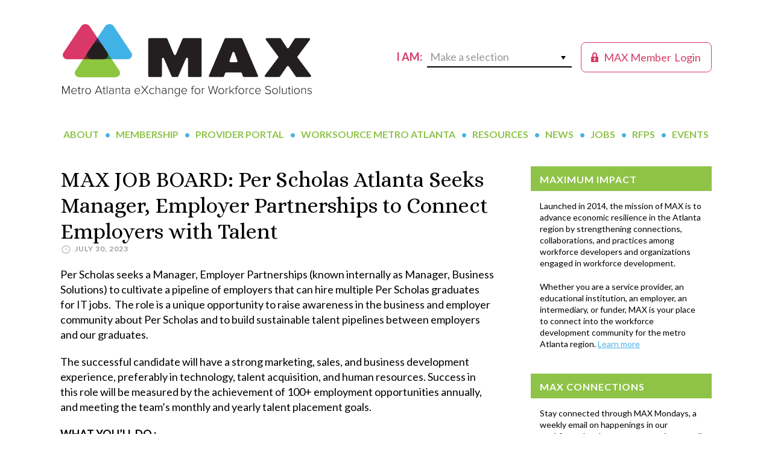

--- FILE ---
content_type: text/html; charset=utf-8
request_url: https://www.google.com/recaptcha/api2/anchor?ar=1&k=6LdmuA8aAAAAAEycRrUTAYZN_G5JGmF9PH5fqoyy&co=aHR0cHM6Ly9tZXRyb2F0bGFudGFleGNoYW5nZS5vcmc6NDQz&hl=en&v=PoyoqOPhxBO7pBk68S4YbpHZ&theme=light&size=normal&anchor-ms=20000&execute-ms=30000&cb=ax4e7180eqcg
body_size: 49538
content:
<!DOCTYPE HTML><html dir="ltr" lang="en"><head><meta http-equiv="Content-Type" content="text/html; charset=UTF-8">
<meta http-equiv="X-UA-Compatible" content="IE=edge">
<title>reCAPTCHA</title>
<style type="text/css">
/* cyrillic-ext */
@font-face {
  font-family: 'Roboto';
  font-style: normal;
  font-weight: 400;
  font-stretch: 100%;
  src: url(//fonts.gstatic.com/s/roboto/v48/KFO7CnqEu92Fr1ME7kSn66aGLdTylUAMa3GUBHMdazTgWw.woff2) format('woff2');
  unicode-range: U+0460-052F, U+1C80-1C8A, U+20B4, U+2DE0-2DFF, U+A640-A69F, U+FE2E-FE2F;
}
/* cyrillic */
@font-face {
  font-family: 'Roboto';
  font-style: normal;
  font-weight: 400;
  font-stretch: 100%;
  src: url(//fonts.gstatic.com/s/roboto/v48/KFO7CnqEu92Fr1ME7kSn66aGLdTylUAMa3iUBHMdazTgWw.woff2) format('woff2');
  unicode-range: U+0301, U+0400-045F, U+0490-0491, U+04B0-04B1, U+2116;
}
/* greek-ext */
@font-face {
  font-family: 'Roboto';
  font-style: normal;
  font-weight: 400;
  font-stretch: 100%;
  src: url(//fonts.gstatic.com/s/roboto/v48/KFO7CnqEu92Fr1ME7kSn66aGLdTylUAMa3CUBHMdazTgWw.woff2) format('woff2');
  unicode-range: U+1F00-1FFF;
}
/* greek */
@font-face {
  font-family: 'Roboto';
  font-style: normal;
  font-weight: 400;
  font-stretch: 100%;
  src: url(//fonts.gstatic.com/s/roboto/v48/KFO7CnqEu92Fr1ME7kSn66aGLdTylUAMa3-UBHMdazTgWw.woff2) format('woff2');
  unicode-range: U+0370-0377, U+037A-037F, U+0384-038A, U+038C, U+038E-03A1, U+03A3-03FF;
}
/* math */
@font-face {
  font-family: 'Roboto';
  font-style: normal;
  font-weight: 400;
  font-stretch: 100%;
  src: url(//fonts.gstatic.com/s/roboto/v48/KFO7CnqEu92Fr1ME7kSn66aGLdTylUAMawCUBHMdazTgWw.woff2) format('woff2');
  unicode-range: U+0302-0303, U+0305, U+0307-0308, U+0310, U+0312, U+0315, U+031A, U+0326-0327, U+032C, U+032F-0330, U+0332-0333, U+0338, U+033A, U+0346, U+034D, U+0391-03A1, U+03A3-03A9, U+03B1-03C9, U+03D1, U+03D5-03D6, U+03F0-03F1, U+03F4-03F5, U+2016-2017, U+2034-2038, U+203C, U+2040, U+2043, U+2047, U+2050, U+2057, U+205F, U+2070-2071, U+2074-208E, U+2090-209C, U+20D0-20DC, U+20E1, U+20E5-20EF, U+2100-2112, U+2114-2115, U+2117-2121, U+2123-214F, U+2190, U+2192, U+2194-21AE, U+21B0-21E5, U+21F1-21F2, U+21F4-2211, U+2213-2214, U+2216-22FF, U+2308-230B, U+2310, U+2319, U+231C-2321, U+2336-237A, U+237C, U+2395, U+239B-23B7, U+23D0, U+23DC-23E1, U+2474-2475, U+25AF, U+25B3, U+25B7, U+25BD, U+25C1, U+25CA, U+25CC, U+25FB, U+266D-266F, U+27C0-27FF, U+2900-2AFF, U+2B0E-2B11, U+2B30-2B4C, U+2BFE, U+3030, U+FF5B, U+FF5D, U+1D400-1D7FF, U+1EE00-1EEFF;
}
/* symbols */
@font-face {
  font-family: 'Roboto';
  font-style: normal;
  font-weight: 400;
  font-stretch: 100%;
  src: url(//fonts.gstatic.com/s/roboto/v48/KFO7CnqEu92Fr1ME7kSn66aGLdTylUAMaxKUBHMdazTgWw.woff2) format('woff2');
  unicode-range: U+0001-000C, U+000E-001F, U+007F-009F, U+20DD-20E0, U+20E2-20E4, U+2150-218F, U+2190, U+2192, U+2194-2199, U+21AF, U+21E6-21F0, U+21F3, U+2218-2219, U+2299, U+22C4-22C6, U+2300-243F, U+2440-244A, U+2460-24FF, U+25A0-27BF, U+2800-28FF, U+2921-2922, U+2981, U+29BF, U+29EB, U+2B00-2BFF, U+4DC0-4DFF, U+FFF9-FFFB, U+10140-1018E, U+10190-1019C, U+101A0, U+101D0-101FD, U+102E0-102FB, U+10E60-10E7E, U+1D2C0-1D2D3, U+1D2E0-1D37F, U+1F000-1F0FF, U+1F100-1F1AD, U+1F1E6-1F1FF, U+1F30D-1F30F, U+1F315, U+1F31C, U+1F31E, U+1F320-1F32C, U+1F336, U+1F378, U+1F37D, U+1F382, U+1F393-1F39F, U+1F3A7-1F3A8, U+1F3AC-1F3AF, U+1F3C2, U+1F3C4-1F3C6, U+1F3CA-1F3CE, U+1F3D4-1F3E0, U+1F3ED, U+1F3F1-1F3F3, U+1F3F5-1F3F7, U+1F408, U+1F415, U+1F41F, U+1F426, U+1F43F, U+1F441-1F442, U+1F444, U+1F446-1F449, U+1F44C-1F44E, U+1F453, U+1F46A, U+1F47D, U+1F4A3, U+1F4B0, U+1F4B3, U+1F4B9, U+1F4BB, U+1F4BF, U+1F4C8-1F4CB, U+1F4D6, U+1F4DA, U+1F4DF, U+1F4E3-1F4E6, U+1F4EA-1F4ED, U+1F4F7, U+1F4F9-1F4FB, U+1F4FD-1F4FE, U+1F503, U+1F507-1F50B, U+1F50D, U+1F512-1F513, U+1F53E-1F54A, U+1F54F-1F5FA, U+1F610, U+1F650-1F67F, U+1F687, U+1F68D, U+1F691, U+1F694, U+1F698, U+1F6AD, U+1F6B2, U+1F6B9-1F6BA, U+1F6BC, U+1F6C6-1F6CF, U+1F6D3-1F6D7, U+1F6E0-1F6EA, U+1F6F0-1F6F3, U+1F6F7-1F6FC, U+1F700-1F7FF, U+1F800-1F80B, U+1F810-1F847, U+1F850-1F859, U+1F860-1F887, U+1F890-1F8AD, U+1F8B0-1F8BB, U+1F8C0-1F8C1, U+1F900-1F90B, U+1F93B, U+1F946, U+1F984, U+1F996, U+1F9E9, U+1FA00-1FA6F, U+1FA70-1FA7C, U+1FA80-1FA89, U+1FA8F-1FAC6, U+1FACE-1FADC, U+1FADF-1FAE9, U+1FAF0-1FAF8, U+1FB00-1FBFF;
}
/* vietnamese */
@font-face {
  font-family: 'Roboto';
  font-style: normal;
  font-weight: 400;
  font-stretch: 100%;
  src: url(//fonts.gstatic.com/s/roboto/v48/KFO7CnqEu92Fr1ME7kSn66aGLdTylUAMa3OUBHMdazTgWw.woff2) format('woff2');
  unicode-range: U+0102-0103, U+0110-0111, U+0128-0129, U+0168-0169, U+01A0-01A1, U+01AF-01B0, U+0300-0301, U+0303-0304, U+0308-0309, U+0323, U+0329, U+1EA0-1EF9, U+20AB;
}
/* latin-ext */
@font-face {
  font-family: 'Roboto';
  font-style: normal;
  font-weight: 400;
  font-stretch: 100%;
  src: url(//fonts.gstatic.com/s/roboto/v48/KFO7CnqEu92Fr1ME7kSn66aGLdTylUAMa3KUBHMdazTgWw.woff2) format('woff2');
  unicode-range: U+0100-02BA, U+02BD-02C5, U+02C7-02CC, U+02CE-02D7, U+02DD-02FF, U+0304, U+0308, U+0329, U+1D00-1DBF, U+1E00-1E9F, U+1EF2-1EFF, U+2020, U+20A0-20AB, U+20AD-20C0, U+2113, U+2C60-2C7F, U+A720-A7FF;
}
/* latin */
@font-face {
  font-family: 'Roboto';
  font-style: normal;
  font-weight: 400;
  font-stretch: 100%;
  src: url(//fonts.gstatic.com/s/roboto/v48/KFO7CnqEu92Fr1ME7kSn66aGLdTylUAMa3yUBHMdazQ.woff2) format('woff2');
  unicode-range: U+0000-00FF, U+0131, U+0152-0153, U+02BB-02BC, U+02C6, U+02DA, U+02DC, U+0304, U+0308, U+0329, U+2000-206F, U+20AC, U+2122, U+2191, U+2193, U+2212, U+2215, U+FEFF, U+FFFD;
}
/* cyrillic-ext */
@font-face {
  font-family: 'Roboto';
  font-style: normal;
  font-weight: 500;
  font-stretch: 100%;
  src: url(//fonts.gstatic.com/s/roboto/v48/KFO7CnqEu92Fr1ME7kSn66aGLdTylUAMa3GUBHMdazTgWw.woff2) format('woff2');
  unicode-range: U+0460-052F, U+1C80-1C8A, U+20B4, U+2DE0-2DFF, U+A640-A69F, U+FE2E-FE2F;
}
/* cyrillic */
@font-face {
  font-family: 'Roboto';
  font-style: normal;
  font-weight: 500;
  font-stretch: 100%;
  src: url(//fonts.gstatic.com/s/roboto/v48/KFO7CnqEu92Fr1ME7kSn66aGLdTylUAMa3iUBHMdazTgWw.woff2) format('woff2');
  unicode-range: U+0301, U+0400-045F, U+0490-0491, U+04B0-04B1, U+2116;
}
/* greek-ext */
@font-face {
  font-family: 'Roboto';
  font-style: normal;
  font-weight: 500;
  font-stretch: 100%;
  src: url(//fonts.gstatic.com/s/roboto/v48/KFO7CnqEu92Fr1ME7kSn66aGLdTylUAMa3CUBHMdazTgWw.woff2) format('woff2');
  unicode-range: U+1F00-1FFF;
}
/* greek */
@font-face {
  font-family: 'Roboto';
  font-style: normal;
  font-weight: 500;
  font-stretch: 100%;
  src: url(//fonts.gstatic.com/s/roboto/v48/KFO7CnqEu92Fr1ME7kSn66aGLdTylUAMa3-UBHMdazTgWw.woff2) format('woff2');
  unicode-range: U+0370-0377, U+037A-037F, U+0384-038A, U+038C, U+038E-03A1, U+03A3-03FF;
}
/* math */
@font-face {
  font-family: 'Roboto';
  font-style: normal;
  font-weight: 500;
  font-stretch: 100%;
  src: url(//fonts.gstatic.com/s/roboto/v48/KFO7CnqEu92Fr1ME7kSn66aGLdTylUAMawCUBHMdazTgWw.woff2) format('woff2');
  unicode-range: U+0302-0303, U+0305, U+0307-0308, U+0310, U+0312, U+0315, U+031A, U+0326-0327, U+032C, U+032F-0330, U+0332-0333, U+0338, U+033A, U+0346, U+034D, U+0391-03A1, U+03A3-03A9, U+03B1-03C9, U+03D1, U+03D5-03D6, U+03F0-03F1, U+03F4-03F5, U+2016-2017, U+2034-2038, U+203C, U+2040, U+2043, U+2047, U+2050, U+2057, U+205F, U+2070-2071, U+2074-208E, U+2090-209C, U+20D0-20DC, U+20E1, U+20E5-20EF, U+2100-2112, U+2114-2115, U+2117-2121, U+2123-214F, U+2190, U+2192, U+2194-21AE, U+21B0-21E5, U+21F1-21F2, U+21F4-2211, U+2213-2214, U+2216-22FF, U+2308-230B, U+2310, U+2319, U+231C-2321, U+2336-237A, U+237C, U+2395, U+239B-23B7, U+23D0, U+23DC-23E1, U+2474-2475, U+25AF, U+25B3, U+25B7, U+25BD, U+25C1, U+25CA, U+25CC, U+25FB, U+266D-266F, U+27C0-27FF, U+2900-2AFF, U+2B0E-2B11, U+2B30-2B4C, U+2BFE, U+3030, U+FF5B, U+FF5D, U+1D400-1D7FF, U+1EE00-1EEFF;
}
/* symbols */
@font-face {
  font-family: 'Roboto';
  font-style: normal;
  font-weight: 500;
  font-stretch: 100%;
  src: url(//fonts.gstatic.com/s/roboto/v48/KFO7CnqEu92Fr1ME7kSn66aGLdTylUAMaxKUBHMdazTgWw.woff2) format('woff2');
  unicode-range: U+0001-000C, U+000E-001F, U+007F-009F, U+20DD-20E0, U+20E2-20E4, U+2150-218F, U+2190, U+2192, U+2194-2199, U+21AF, U+21E6-21F0, U+21F3, U+2218-2219, U+2299, U+22C4-22C6, U+2300-243F, U+2440-244A, U+2460-24FF, U+25A0-27BF, U+2800-28FF, U+2921-2922, U+2981, U+29BF, U+29EB, U+2B00-2BFF, U+4DC0-4DFF, U+FFF9-FFFB, U+10140-1018E, U+10190-1019C, U+101A0, U+101D0-101FD, U+102E0-102FB, U+10E60-10E7E, U+1D2C0-1D2D3, U+1D2E0-1D37F, U+1F000-1F0FF, U+1F100-1F1AD, U+1F1E6-1F1FF, U+1F30D-1F30F, U+1F315, U+1F31C, U+1F31E, U+1F320-1F32C, U+1F336, U+1F378, U+1F37D, U+1F382, U+1F393-1F39F, U+1F3A7-1F3A8, U+1F3AC-1F3AF, U+1F3C2, U+1F3C4-1F3C6, U+1F3CA-1F3CE, U+1F3D4-1F3E0, U+1F3ED, U+1F3F1-1F3F3, U+1F3F5-1F3F7, U+1F408, U+1F415, U+1F41F, U+1F426, U+1F43F, U+1F441-1F442, U+1F444, U+1F446-1F449, U+1F44C-1F44E, U+1F453, U+1F46A, U+1F47D, U+1F4A3, U+1F4B0, U+1F4B3, U+1F4B9, U+1F4BB, U+1F4BF, U+1F4C8-1F4CB, U+1F4D6, U+1F4DA, U+1F4DF, U+1F4E3-1F4E6, U+1F4EA-1F4ED, U+1F4F7, U+1F4F9-1F4FB, U+1F4FD-1F4FE, U+1F503, U+1F507-1F50B, U+1F50D, U+1F512-1F513, U+1F53E-1F54A, U+1F54F-1F5FA, U+1F610, U+1F650-1F67F, U+1F687, U+1F68D, U+1F691, U+1F694, U+1F698, U+1F6AD, U+1F6B2, U+1F6B9-1F6BA, U+1F6BC, U+1F6C6-1F6CF, U+1F6D3-1F6D7, U+1F6E0-1F6EA, U+1F6F0-1F6F3, U+1F6F7-1F6FC, U+1F700-1F7FF, U+1F800-1F80B, U+1F810-1F847, U+1F850-1F859, U+1F860-1F887, U+1F890-1F8AD, U+1F8B0-1F8BB, U+1F8C0-1F8C1, U+1F900-1F90B, U+1F93B, U+1F946, U+1F984, U+1F996, U+1F9E9, U+1FA00-1FA6F, U+1FA70-1FA7C, U+1FA80-1FA89, U+1FA8F-1FAC6, U+1FACE-1FADC, U+1FADF-1FAE9, U+1FAF0-1FAF8, U+1FB00-1FBFF;
}
/* vietnamese */
@font-face {
  font-family: 'Roboto';
  font-style: normal;
  font-weight: 500;
  font-stretch: 100%;
  src: url(//fonts.gstatic.com/s/roboto/v48/KFO7CnqEu92Fr1ME7kSn66aGLdTylUAMa3OUBHMdazTgWw.woff2) format('woff2');
  unicode-range: U+0102-0103, U+0110-0111, U+0128-0129, U+0168-0169, U+01A0-01A1, U+01AF-01B0, U+0300-0301, U+0303-0304, U+0308-0309, U+0323, U+0329, U+1EA0-1EF9, U+20AB;
}
/* latin-ext */
@font-face {
  font-family: 'Roboto';
  font-style: normal;
  font-weight: 500;
  font-stretch: 100%;
  src: url(//fonts.gstatic.com/s/roboto/v48/KFO7CnqEu92Fr1ME7kSn66aGLdTylUAMa3KUBHMdazTgWw.woff2) format('woff2');
  unicode-range: U+0100-02BA, U+02BD-02C5, U+02C7-02CC, U+02CE-02D7, U+02DD-02FF, U+0304, U+0308, U+0329, U+1D00-1DBF, U+1E00-1E9F, U+1EF2-1EFF, U+2020, U+20A0-20AB, U+20AD-20C0, U+2113, U+2C60-2C7F, U+A720-A7FF;
}
/* latin */
@font-face {
  font-family: 'Roboto';
  font-style: normal;
  font-weight: 500;
  font-stretch: 100%;
  src: url(//fonts.gstatic.com/s/roboto/v48/KFO7CnqEu92Fr1ME7kSn66aGLdTylUAMa3yUBHMdazQ.woff2) format('woff2');
  unicode-range: U+0000-00FF, U+0131, U+0152-0153, U+02BB-02BC, U+02C6, U+02DA, U+02DC, U+0304, U+0308, U+0329, U+2000-206F, U+20AC, U+2122, U+2191, U+2193, U+2212, U+2215, U+FEFF, U+FFFD;
}
/* cyrillic-ext */
@font-face {
  font-family: 'Roboto';
  font-style: normal;
  font-weight: 900;
  font-stretch: 100%;
  src: url(//fonts.gstatic.com/s/roboto/v48/KFO7CnqEu92Fr1ME7kSn66aGLdTylUAMa3GUBHMdazTgWw.woff2) format('woff2');
  unicode-range: U+0460-052F, U+1C80-1C8A, U+20B4, U+2DE0-2DFF, U+A640-A69F, U+FE2E-FE2F;
}
/* cyrillic */
@font-face {
  font-family: 'Roboto';
  font-style: normal;
  font-weight: 900;
  font-stretch: 100%;
  src: url(//fonts.gstatic.com/s/roboto/v48/KFO7CnqEu92Fr1ME7kSn66aGLdTylUAMa3iUBHMdazTgWw.woff2) format('woff2');
  unicode-range: U+0301, U+0400-045F, U+0490-0491, U+04B0-04B1, U+2116;
}
/* greek-ext */
@font-face {
  font-family: 'Roboto';
  font-style: normal;
  font-weight: 900;
  font-stretch: 100%;
  src: url(//fonts.gstatic.com/s/roboto/v48/KFO7CnqEu92Fr1ME7kSn66aGLdTylUAMa3CUBHMdazTgWw.woff2) format('woff2');
  unicode-range: U+1F00-1FFF;
}
/* greek */
@font-face {
  font-family: 'Roboto';
  font-style: normal;
  font-weight: 900;
  font-stretch: 100%;
  src: url(//fonts.gstatic.com/s/roboto/v48/KFO7CnqEu92Fr1ME7kSn66aGLdTylUAMa3-UBHMdazTgWw.woff2) format('woff2');
  unicode-range: U+0370-0377, U+037A-037F, U+0384-038A, U+038C, U+038E-03A1, U+03A3-03FF;
}
/* math */
@font-face {
  font-family: 'Roboto';
  font-style: normal;
  font-weight: 900;
  font-stretch: 100%;
  src: url(//fonts.gstatic.com/s/roboto/v48/KFO7CnqEu92Fr1ME7kSn66aGLdTylUAMawCUBHMdazTgWw.woff2) format('woff2');
  unicode-range: U+0302-0303, U+0305, U+0307-0308, U+0310, U+0312, U+0315, U+031A, U+0326-0327, U+032C, U+032F-0330, U+0332-0333, U+0338, U+033A, U+0346, U+034D, U+0391-03A1, U+03A3-03A9, U+03B1-03C9, U+03D1, U+03D5-03D6, U+03F0-03F1, U+03F4-03F5, U+2016-2017, U+2034-2038, U+203C, U+2040, U+2043, U+2047, U+2050, U+2057, U+205F, U+2070-2071, U+2074-208E, U+2090-209C, U+20D0-20DC, U+20E1, U+20E5-20EF, U+2100-2112, U+2114-2115, U+2117-2121, U+2123-214F, U+2190, U+2192, U+2194-21AE, U+21B0-21E5, U+21F1-21F2, U+21F4-2211, U+2213-2214, U+2216-22FF, U+2308-230B, U+2310, U+2319, U+231C-2321, U+2336-237A, U+237C, U+2395, U+239B-23B7, U+23D0, U+23DC-23E1, U+2474-2475, U+25AF, U+25B3, U+25B7, U+25BD, U+25C1, U+25CA, U+25CC, U+25FB, U+266D-266F, U+27C0-27FF, U+2900-2AFF, U+2B0E-2B11, U+2B30-2B4C, U+2BFE, U+3030, U+FF5B, U+FF5D, U+1D400-1D7FF, U+1EE00-1EEFF;
}
/* symbols */
@font-face {
  font-family: 'Roboto';
  font-style: normal;
  font-weight: 900;
  font-stretch: 100%;
  src: url(//fonts.gstatic.com/s/roboto/v48/KFO7CnqEu92Fr1ME7kSn66aGLdTylUAMaxKUBHMdazTgWw.woff2) format('woff2');
  unicode-range: U+0001-000C, U+000E-001F, U+007F-009F, U+20DD-20E0, U+20E2-20E4, U+2150-218F, U+2190, U+2192, U+2194-2199, U+21AF, U+21E6-21F0, U+21F3, U+2218-2219, U+2299, U+22C4-22C6, U+2300-243F, U+2440-244A, U+2460-24FF, U+25A0-27BF, U+2800-28FF, U+2921-2922, U+2981, U+29BF, U+29EB, U+2B00-2BFF, U+4DC0-4DFF, U+FFF9-FFFB, U+10140-1018E, U+10190-1019C, U+101A0, U+101D0-101FD, U+102E0-102FB, U+10E60-10E7E, U+1D2C0-1D2D3, U+1D2E0-1D37F, U+1F000-1F0FF, U+1F100-1F1AD, U+1F1E6-1F1FF, U+1F30D-1F30F, U+1F315, U+1F31C, U+1F31E, U+1F320-1F32C, U+1F336, U+1F378, U+1F37D, U+1F382, U+1F393-1F39F, U+1F3A7-1F3A8, U+1F3AC-1F3AF, U+1F3C2, U+1F3C4-1F3C6, U+1F3CA-1F3CE, U+1F3D4-1F3E0, U+1F3ED, U+1F3F1-1F3F3, U+1F3F5-1F3F7, U+1F408, U+1F415, U+1F41F, U+1F426, U+1F43F, U+1F441-1F442, U+1F444, U+1F446-1F449, U+1F44C-1F44E, U+1F453, U+1F46A, U+1F47D, U+1F4A3, U+1F4B0, U+1F4B3, U+1F4B9, U+1F4BB, U+1F4BF, U+1F4C8-1F4CB, U+1F4D6, U+1F4DA, U+1F4DF, U+1F4E3-1F4E6, U+1F4EA-1F4ED, U+1F4F7, U+1F4F9-1F4FB, U+1F4FD-1F4FE, U+1F503, U+1F507-1F50B, U+1F50D, U+1F512-1F513, U+1F53E-1F54A, U+1F54F-1F5FA, U+1F610, U+1F650-1F67F, U+1F687, U+1F68D, U+1F691, U+1F694, U+1F698, U+1F6AD, U+1F6B2, U+1F6B9-1F6BA, U+1F6BC, U+1F6C6-1F6CF, U+1F6D3-1F6D7, U+1F6E0-1F6EA, U+1F6F0-1F6F3, U+1F6F7-1F6FC, U+1F700-1F7FF, U+1F800-1F80B, U+1F810-1F847, U+1F850-1F859, U+1F860-1F887, U+1F890-1F8AD, U+1F8B0-1F8BB, U+1F8C0-1F8C1, U+1F900-1F90B, U+1F93B, U+1F946, U+1F984, U+1F996, U+1F9E9, U+1FA00-1FA6F, U+1FA70-1FA7C, U+1FA80-1FA89, U+1FA8F-1FAC6, U+1FACE-1FADC, U+1FADF-1FAE9, U+1FAF0-1FAF8, U+1FB00-1FBFF;
}
/* vietnamese */
@font-face {
  font-family: 'Roboto';
  font-style: normal;
  font-weight: 900;
  font-stretch: 100%;
  src: url(//fonts.gstatic.com/s/roboto/v48/KFO7CnqEu92Fr1ME7kSn66aGLdTylUAMa3OUBHMdazTgWw.woff2) format('woff2');
  unicode-range: U+0102-0103, U+0110-0111, U+0128-0129, U+0168-0169, U+01A0-01A1, U+01AF-01B0, U+0300-0301, U+0303-0304, U+0308-0309, U+0323, U+0329, U+1EA0-1EF9, U+20AB;
}
/* latin-ext */
@font-face {
  font-family: 'Roboto';
  font-style: normal;
  font-weight: 900;
  font-stretch: 100%;
  src: url(//fonts.gstatic.com/s/roboto/v48/KFO7CnqEu92Fr1ME7kSn66aGLdTylUAMa3KUBHMdazTgWw.woff2) format('woff2');
  unicode-range: U+0100-02BA, U+02BD-02C5, U+02C7-02CC, U+02CE-02D7, U+02DD-02FF, U+0304, U+0308, U+0329, U+1D00-1DBF, U+1E00-1E9F, U+1EF2-1EFF, U+2020, U+20A0-20AB, U+20AD-20C0, U+2113, U+2C60-2C7F, U+A720-A7FF;
}
/* latin */
@font-face {
  font-family: 'Roboto';
  font-style: normal;
  font-weight: 900;
  font-stretch: 100%;
  src: url(//fonts.gstatic.com/s/roboto/v48/KFO7CnqEu92Fr1ME7kSn66aGLdTylUAMa3yUBHMdazQ.woff2) format('woff2');
  unicode-range: U+0000-00FF, U+0131, U+0152-0153, U+02BB-02BC, U+02C6, U+02DA, U+02DC, U+0304, U+0308, U+0329, U+2000-206F, U+20AC, U+2122, U+2191, U+2193, U+2212, U+2215, U+FEFF, U+FFFD;
}

</style>
<link rel="stylesheet" type="text/css" href="https://www.gstatic.com/recaptcha/releases/PoyoqOPhxBO7pBk68S4YbpHZ/styles__ltr.css">
<script nonce="Oe84Pb6Bu2keXATGKYpZbQ" type="text/javascript">window['__recaptcha_api'] = 'https://www.google.com/recaptcha/api2/';</script>
<script type="text/javascript" src="https://www.gstatic.com/recaptcha/releases/PoyoqOPhxBO7pBk68S4YbpHZ/recaptcha__en.js" nonce="Oe84Pb6Bu2keXATGKYpZbQ">
      
    </script></head>
<body><div id="rc-anchor-alert" class="rc-anchor-alert"></div>
<input type="hidden" id="recaptcha-token" value="[base64]">
<script type="text/javascript" nonce="Oe84Pb6Bu2keXATGKYpZbQ">
      recaptcha.anchor.Main.init("[\x22ainput\x22,[\x22bgdata\x22,\x22\x22,\[base64]/[base64]/[base64]/[base64]/[base64]/[base64]/[base64]/[base64]/[base64]/[base64]\\u003d\x22,\[base64]\\u003d\\u003d\x22,\[base64]/[base64]/[base64]/w6F9wqlLw4DDhcKORsKKwp/[base64]/CjcOMcTfCnCEhwrfCnFwLwpJUw6zDmcKAw6IXP8O2wpHDpUzDrm7DpcK2MktCecOpw5LDkMKICWVzw7bCk8Kdwqt2L8Oww5DDvUhcw7nDmRc6wrzDvSo2wolHA8K2wowew5llcsOhe2jCqTtdd8KhwoTCkcOAw4rCvsO1w6VbTC/[base64]/[base64]/CjRTCrxg7Zm1aRsOjw4bCgHRPGHvDgsK1UMKODsKSOhAIZ3wrACPChkHDiMK0w7rCh8Kcw7Fcw5PDoTfCjC3CmB3CjcOiw4nCiMOMwrwtwoc/NQ0PWGJnw6zDsWnDhQDCpgjCh8KlEg55Un9Jwp49woAJWsK4w6cjQkTCtsOiw4/CqMKHMsOdacOUwrLCjsK2wpvCkBTCucOOwo3DjMK8CzVqwozChcKpwqrDhyR/wqjDoMKVw4PCqywPw7saIcKoXzTCocK5w54BXsOrP17Dn0B5dUpNO8KBw6BCdQbDjlHCmABEJFV5Tx/Cm8OLwqzDpizCkyssNlxvwrh/M1gsw7DClcKPwoQbw60gwrDCicOmwoF4wphBwoLDvjXCuBzCscKewrXDjjnCjULDsMOEwoULwqtdwoNFHMOOwo/CqgElXcKgw6A7acOsBsOKMcO6TA0sOsKlFsKeS18mFStrw7M3wpjDgHxkN8KhWx9UwppWKUPCmBjDtMO/wrkswrjDr8KvwoDDpiPDpUQ5wpoIYsO0w6Biw7rDmsKcIcKLw6LCnzMHw7I2J8KCw7MoR1kQw4rDisKlBMKHw7gXQD7Cv8OcZsK5w7TCuMO8w7lRDcONw6nCnMO4bcKcdhPDucOZwoXCjxDDtTzCmMKOwq3CnMOzccOnwr/CrMO5SVHCt0/Dri3DqsOUwo9swo7DuRIOw6pXwoxqGcKqwoLCiibDncKzEcKtGB50MMK+FS/CnMOmLhdCAcKkA8KVw6dtwpfCvDRsMMOIwoEMRB/Dt8KZw4zDksKSwqpew4XCu3oabsKbw7VeURLDusKgQMKjwoDDnsOISsOyR8KEwoFEaWwdwqrDgCsgccOOwobCnTAcU8KQwrxEwp8oOB4owrFsDDE8wrNLwq0daDBGwrzDiMOowpc8wrZLJSHDgMOxESfDusOUCcOzwpDDujYnYMKMwoZpwro5w5tHwoADB2/DnRrDmsKdHMOqw7oSaMKWwqbCpsOIwpAAwoQ0YhU4wr/DssOXKDNnTiXCusOKw48Tw7EfBVAWw7TCq8O8woTDvVPDusORwr0RKsOQQHBVPQNRw6rDkF/CqcOMf8K7wqknw5Faw6lua1PCrW9MD151flPCsAvDssO8wrENwrzCpMO2T8Kww6Qiw7HDv3nDh17DlQ5rH3YiPMOuL01/wq/[base64]/DmMOrYsKtH8KOBxJJw6XDiHXDgMOyEsKnRsKOOScJQcOKAMODWwvClyJ/QsK6w5vDncO2w5nCmUECwqQJw4Y9w5F/w6zCjADDshgjw7bDvCXCr8OxUBINwod+wr0dwqcuAsKxwq4ZJ8Kxwo/CrsKHQsKoXTBZw5bCuMKwDj9KJl/CpcK7w5LCpzrDqTHCs8KCEBjDl8OBw5TDtRQQVcO1w7MQd2lOZsOfwpjClgnDrW5Kwrp/f8OfRxpGw7jDpMO3RmgOWArDssK0FHvCiCfCu8KecMO4VGY6wphlUsKMwqfCnTJhPcOaF8KpdGjCs8O7wopbw6LDrFLDlMKMwogzVCJEw6/DuMKbw7pfw79wZcOOVxAywobDq8KhYXLDlhPDpBsCVcKQw4NSH8K/[base64]/CjMOzwq7DjcOYGDLDqzUQD8K8bC/DncK4Y8OXcyDCssO0BcKFH8Obwr/Dij0vw6QywpXDmsOwwqpZRkDCgcOpw5Q3SDR+w6Z7NsO9PArDgcOgdFhrwofCoAhPCcODZVrDgMOVw4zDiTDCsVXCpcOmw7bCpUYjG8KyFnDCtzfDh8Kywo0rwqzDqsOTw605M1XDjDo4wqcCUMOfbmwgW8KzwrZnRMO/wqTDt8O3MUfCusKcw4HCpCvCksKxw7/DosKcwowfwp96G2ZJw7fCpBYYdcK/w6TDi8OvScO6w4zDlcKrwod4f2l6VMKHNMKYwp83P8OTMsOrFsOywovDmn7CmzbDhcK3wrHCmsKhwqJ5R8OHwo3DnXknAzHCjRcew7xzwqUHwp3CkH7CnMOCw6fDngkIw7jCp8Odfn3DkcOSwo9Rw6/DtR1Ow7lRwpQPw4xnw7/DkMOWY8O5w7wzwplaE8KVAcOddgrChmfDpcO/c8KgL8KywpJXw5F0FMOgw5sRwpVLw7BrJ8Kbw4nClMOXdXc7w5M+wqLDrMOeHMKRw5nCtsKIwr9kw7HDi8Kew4LDpcO3UiIPwq99w4wFGkFgw74fFMOLbMKWwrdCwrUZw67DtMKtw7wHAMK1wq/CqMK5FGzDiMKbSx9Owo9BBU3CvcOaEcOAwpXDu8K9w6/DkSUrw7XCi8Ktwq5Iw63Coj3CtsOwwpTCmsODwqYQATPCiGR8eMOOTsKqesKuZMOzTMOXw5xYKCnDu8KsNsOyRypPI8KBw78zw4XChMK0woESw7zDn8OPw7/DnmBibR9ZFCFKBhPDlsOZw5/Cv8OYeTN8IBHCk8KWCEF/[base64]/IMKGIHHClcKMwrsQwrDDjG7DkV1Yw59mbAzDoMKTDMOTw7fDgid6Qihea8Kjf8OwBhXCr8KFM8KIw5dde8KgwooVRsK3wppeZH/[base64]/[base64]/DujI/w6rCrj/DnFxzwplaw7vDiHQGPFkgw5PDpm13wrDDosKdw40Kwr47w47CvMK1bXQJDwnDnVRRXMOSOcO8al/CjcO+TE9Zw5PDg8O0w6jCn3vChMKMaUJWwqF5woHChU7DjcKmw4XCo8K8wr3Cv8KNwppEUMK5KFNKwp8/[base64]/Dn8OHFRJ4EXzDlVh+w5Q/woLCosOhw47DoWbDgcOEFcO1w5DCiQEGwp/CtSzDr104VGfDkitvw6k2Q8O3wrI+w74hwq07w4Flwqx2D8O4w4I5w5TDtyI2EDLCk8K1TsO6PsOBw7VAIsKvSzLDsFcWw6rCoG7DqBtGwrUvwrguAkhqBUbDk2/DjMOnH8ObbiDDq8KBwpVQATlQw4vCu8KPQgPDhxw6w5LDq8KBw5HCqsKJRsKRU1t7AyJcwpcewpJHw5YzwqbCp2DDoXXDiBc3w6PDsk07woBlMA5zw5vDiSjDjMKzUDtXPRXDlk/[base64]/[base64]/DtWTDn8OEFsKrUR/DnUnDgMKuNcOiLhQXw64OLcOuw5QnVsOZFhR8wrbCk8OMw6duwo4/dXnDjVMgwobDtsKawrHDmMKiwqxcQibCtMKML286wpPDksK2CypSCcOhwozCpjrDlMOFfEgCwq3CosKLEMOGakjCpsOzw6DDpsK/w4fDuUJCw6VkfA5Iw5lta1I4P2XDlsKvC1LCtUXCqxDDgMObKmLCt8KPaT7CtXHCoUMFOcOdw7DDqGbDmQ5kQxrDrWnCqsKNwrMgD1cIdcOJY8KKwo3CoMODDCTDvzHDmcOCNMOUwpDDtcKTdm3CimbDgVkvw7/ChcOuR8ODdRA7diTCmsO9PMO+IcOEFnvCjMOKM8OsSmzDhw/CtsK8LsOhwqMowpXCr8OVwrfCsTxNYivDuzFqwpHCnsKRMsKcwo7CsUvCsMKIwpPCkMO6Y0nDksOODGIVw68bPiDClcOHw6vDisOFF1Aiw7o1w4fCnlRyw65tbX7CoH9vw5HDpAzDrEDDtcO1YjvDnMKCwr/Ci8KxwrEuewtRw58KFsOrMMKHLGjCgcKQwqvChcOPOMOAwpsmGMOKwoXChcKzw7RyKcKNUcKEVSLCpcOLwqcZwqhZwpnDo2/Ci8KGw4PCvRHDs8KDwpHDuMKDFsO6TXxgw5rCrzYaXMKgwpDDocKHw4fCsMKtYcKuw5PDtsK9D8K1wr7Dt8OkwrXDj1tKHk0mw63ChDHCqkk/[base64]/DtAvCoFvCicKVwr1HVHdrH8KuwofDgnbCjsKxHhnDpns8wrbCosOaw4wwwr7CrMKcwqnDpU/[base64]/RGLDjsOrwrXDumxVEw3Dh8KlYMOjw7t8wpnCucKmAg7DlGvDoiHCtsKCwqfDmVtPfsOJKcOiI8Ofwo1Ywr7CqBLDhcOHw60+QcKBP8KBKcKxUsKgwrQHw5cpwrRlVMK/wqjDl8KowopLw7XDl8Kmw79rwoIPwqYHw6fDrWZjwp8yw6XDtMKRwrXCth7Cj0PChjDDvELDkMOWwpjCi8KAwpx7fjYQWRFLZizDmA7Cp8OSwrfDrsKlT8Kww7VIHBPCq2YaYg7DnFtoTcO/MsKoOh/Ckn3DrgnCmWzDoCjCoMOVEU5/w6zDtcOuIm/CoMKwa8OJw4x4wrnDm8OswrbCq8OWw43DisO5FcKfTXvDt8OEfHcXw4fDtyfCjcKAE8K5wrZ4wq/CpcOQw4glwq7Ck3YmMcOfw7o3MlwyUyFMaE5sB8KOw5l1LTfDrE/CrhIDGWLDh8ONw4dJQVdQwokhYntmaykiw6V0w7wSwpMIwp3CghrCjmHCqhfCuxHDmWBCPhg1dyHCuD44MsOxwpfDp0DCqMKkasO5M8KCw7XDu8KtHsKqw4xewpLDvgXCscK7bR4JVhoBw6VpG1gawodbwplrX8KNSMOlw7IyPk/DkCDDvF/CvcOlw6lVfklzwo3DrMK4CcO7J8OJwpLCnMKCUmNYNTTCsHXCicKXbMOrbMKPOmHCgsKkE8O1eMOWVsOdwr7DqCHCvQM9dMO0w7TCvz/Dgz9PwqbDrMO6w4/DqMK5KnnCoMKawr0Aw73CuMOKw7zDkGHDlMKHwp7DjTDCi8Osw5LDk3LDisK3Tw/[base64]/DncKkwpDCujjDqk8Lw4vCtMKnwr41w6PDnsOYf8OCLsK3w4XCjMOeNjMyFVHCgsOUBsO8wosJA8KXJlfDoMO0B8K9DyDDilHCu8O5w73CmGjCj8KuDcOnwqHCoyQcNDHCt3Nywp/DrcKPYsOOU8OKRMKxw7nDnHjCicOfwpnDq8KzJE5Vw4zCh8O/wprCnAVzd8Ogw7PCtDpfwrrDocKnw6LDu8OrwpjDm8OrKcOvwrjCpFzDrE/[base64]/DjMOLdHFWwoxrw59rNMKec8OPccORWFZHWMKcIxXDusKKVsKuQUdGwqHDqcOZw77Dl8KjNF4Ew6gyNxDDr1vCqsOaA8KowovDkDbDn8KXw7RLw7obwohZwr5CwqrCsFclwocONA5iwpvDgcKYw5HCg8K4wqbChMKMw7EjZ1t/E8KhwqtKM2MoDCJ6OlLDsMKCwpYfFsKbw6AodcK4ZUvCnTLDnsKHwpnDt38pw7vCsyV8AMKrw73ClEZ4R8KcSXfDr8OOw7vDl8KyaMOMIMOrw4TDijDDq3hqJm3Ct8KNTcKWw63DuV/Dh8Kiw5ZBw6nCrFXCn0/CvMKtR8Obw4UvacOHw5DDlsKIw5wCwo3DmVLDrF5wSz01DncEZcO9dX/CvnrDk8OIw6LDo8OBw759w4jCuFFzw6Rqw6XDscKgQUghRcKyJ8OuHcORw6LDkcO6w4DDjV7DjwNnOsOTDsKjXcKBEsOuw6PChVISw7LCp39pwoMQw50cw4PDucK0wrnDp3fCkU3DhMOvayrCjgPDh8OUMVBYw61Cw7XDo8OSw6J6Jj/DrcOkAFJ1MWYndcOAwrZWw7o4IDZcw7ZcwobCjcOQw5rDksOFw6tmbMKmw6tTw6jDqsOww5N/F8Oxe3HDpcOywoEaIcK9w6fClcODdMKXw6Zuw4BTw7ExwqzDj8Kcw6J6w7bCiWLDuhZ4w4vDimjDqktbazXCi3/DpcOtw4rClXDChcKJw4vChQLDlsOjdMKRw5fCtMOVOw5awqrCpcOQRlvCn2RYw5bColBcwq8KCHjDtR5Hw5YeCQzCoC/DomHCj0drMHFIHMOrw7FQH8KvGzfCusOpwp/DnsOkHcOtacKawr/DuiTDmsKdNU4Bw63Dky7DncKJMMO2AsOUw4LDl8KfGcK6w5jCncO/TcO6w7rCvcKywqLCusOpfzxDw5jDqgbDucKcw6RVccKKw6N2fMOsJ8O1H2jClsOOB8OUXsKgwosMYcKUwp7DkmZBw4sOEzAjKcONUTDDvWsKF8OmdMOlw6/[base64]/WMOzwqxqwo0ZZVE7w7rDsGY9w5MzAsKew4IkwqbCgHLChzcUScO+w7dkwodlAsKSwprDkxXDrQvDrMKLw6HCrk5ORGtJwqjDrwEMw4/CnhvCrgvCiQkBw7lHU8Kgw7UNwrgDw5sUHcO6w43Cu8K3w55kC1jDpsO1fDUOPMOYCsKmJ1vDjcOyKMKIVHR/ecOMdmTCmMKGw6XDncOsKifDlcO2w6/DosKfCyoRwpvCjXDCnUgRw486B8Knw74ewoIJGMKwwo7CgljCtT4Lwr/CgcKzAgTDicOnw6QuBMKVCR/Dgk3Dr8Omw4TDvjPCjsKATVfDnirDt04wasKUwr4Qw6wjw6EXwrlWwp4bTlNCO1pxVcKlw4fDk8KxZGnCvWLDl8Ojw5xywqTDl8KsMyzCiX5LXcOAI8OIWwXDmQwWE8OOBC/CtW7DmVwYwoN5XnvDrjR9w5cbXSvDlHrDq8KOYD/DknbDpkXDqcOBMVI1VEBkwqpswqgQwrdbQVFBw6vChsKyw6HCnBgrwqc0wo/DkMKvw7IEw7DCiMOhd2Ncw4QTMmtFwrnDlilsKcOww7fCu0pSM0fCowoyw5nCsmU4w6/CmcOZJiprCE3DqWLDjU8cTz4FwoJ+wrZ5CMOdwp7DksKleHZdw5kJdEnCssKbwoxvwqd4w5nCr0jCgMKMDBDChTFdRcOCXl3DjS1BOcK4w7dlbXVcXsKsw4ViMMOfMMK4QSdEFADDvMOLZ8OwRGvCgcOgDCjCkQrCnjYkw6zCgTsFFMK6wrPDr3JcCw0Vwq/DncO7Rw0+GcOeFcK0w6rDpWjDmMODCsOMwpkCw6HDtMOAw6/DsAfDgVrDoMKfw5/[base64]/wpXCnsKTwoIUP8K2ScO4BhnCpsKHHFcZwqJoE1oiE3bCrsKTwpAKanlhF8KbwovCj2LDlcKaw4BGw5RBw7bDq8KNHHQMWcOvPi3CrinCgcO1w6leaELCs8KHUVfDjcKHw5s8w6lbwr5cF1PDs8OsNMKQasKdfnUGwonDr0slKBTChUtFKMKkCxt/wojCoMKTTnLDh8KGMcOYw6LCvsOBJsOdwro/wonCqcKMJsOLw5jCvMKiQ8KjA3bCj3vCuz8+BcKXw4LCvsOYw71NwoEYa8KRw75fFgzChB5sPcO9O8K/[base64]/wqLCvsOSMFNww77CqcORwr1oMMOFw5PClhUfK1nDuA7Cq8Olw6gzw5bDvsK0woXDpBLDmWvCugTDisOowqVhwrRufMK3wqNbDg0sacO6AFFjK8KIwqNSw6vCgCDDkGnDuHPDg8Klwr/[base64]/CscOuwpTCisOnSARewqjChCh2cQHDr0nDm2ArwrthwqnDvcOQD25jwqcFesKTGRTDsm9OdsK/wrfDkirCqMKfwrIEQFfDtl13OX7Cv0U1w5/CmW8rwoXCoMKDeEXDn8ODw4DDsQJZCEIxw5txG3zCmCoewpPDj8Kbwq7DohLDrsOpTmjDkXrClVJzOC0Sw4tZasONLMK0w4nDuhPDvWLDiFNWKXY+wpUwGsKOwo13w7Z3X0IePsOYXAXCpMKLcgAOwoPDjzjDonfDsmjChUdBRXwvw5Bmw57Cl1HCin/DmMOrwoRAw4zCqh0iGjUVwrHChWdVLjhVQ2XCisObwo4Jwr5mwpoIPsOUe8Kww7YCwo4vXHzDt8OFwqpGw77Cgzgwwp5+acKIw4PDkcKpTcK8cn3DmsKOw5zDkw5gF0o3wpEFNcK4EcKGeTPCkMOBw4vCksO+CsOTP0U6MUldwpHCmQgyw6HDm33Csl1qwoHCvMOuw5/DrjLCi8K9AlIEN8KXw6DDpH19wrzDksO2wqbDnsK4JB/Comd0KwpkUjXDnzDCuU7Di34ewo8Nw6vDssOHGxsjw7bCmMKIw4cCAnLCnMOneMOUZ8OLHsK3wpdzKUMbw5pbw57DmXvDuMODXMORw6jCsMK8w5DDnQJTU1xtw6NEIcKfw4suPyvDlQfCrcKvw7/DmMKhw5XCscKKNXXDg8KXwpHCslLClcOsB2jCvcOIwrfDoA3CkRwtwqkFwozDgcO3TnZhMmPCncOMwp/DhMKqX8KnCsOgIsKtJsKnEsOGCiPCnlxwB8KHwr7DgsKywoDCk00lE8Kuw4fDtMK/VgwswoTCksKuDm/Ctm5DcArCgy4Ab8OUXzzDvA8EflbCr8K7WB3CmEUrwrFVBsOBe8KZw5/DmcOdwo8xwpXCvzDCs8KTwozCsCgJw6PCr8KfwrIawrYmQ8OQw4YhBsOXU0MMwo7CnMKQw7tJwohgwoPCkMKDSsOnP8OAIcKNJMK1w5g0OC7Din/[base64]/w4Zvwp5WQMOQdkLDjmBrw7nDgQjDohdXw78HAMOWwqxjwp7DncOFwqFbSSkLwr/CicO9Y2rCkMK0QMKaw5A/[base64]/w7jDo1JBwp1Dw4bDtsOfw59XQV3CuMK1SsKDw7p5w6vDlsK/MsKibHNvwrpOEgpswpzDnxfDuR/CrMKKw6kvd2rDqMKedsO5wp5wH1rDhcK3eMKjwoTCpMOTfsKYHjEqZMOHbhhIwqzDscOWHcK0w4ZaDcOpP2c+F0d4woQdPsOhwqLDjUrCoBnCu0oYwrzDoMOZw4/CqsOsHMK/RD98wow5w4kYYMKLw5s6Fyh3w7UHYlAFEcOIw4zCksOsd8OIwrvDjQvDhRPCmyDCkxhJVsKDw70gwpQLwqQXwpFHwoHCnzvDiRhfAB4LZi/DmsOBY8KRfFHChcKFw7ZgAQI7TMOTw4gfA1gZwr0iGcKOwpldJgnCu2PDrMK0wplVQ8OUb8O8wpjCocOfwpATP8OccMOvbMOFw6ESQ8KJEAMdS8K9CDTCkMK6w4pcF8OWGS3DmsKDwqTDl8KKwqdEe1VkKxYew4XCl343w4wzT1PDnyfDqsKlM8Oiw5TDm0BvYEfDhF/[base64]/DlsOlw61fw7J/w5Iewr94KCVUXVnDtsKzw4A+XGTDsMOhecKhw6XDu8OQc8K7TjnDq0fCqAMTwq/ClMO3eCjDjsO8eMKFwqcsw5HCqQMGwqpHGHgywr/[base64]/Dsh3DhMOYw6Vpw5jDrsK+OMOGXSpLUsOowogMD0fDmcKRZ8KNw4vCvAdJdcOsw6Iqb8KbwqMBMAtgwrFtw5LDpVFbfsOBw5DDlcOxCsKAw7t+woZAwrtAw7khGhkMw5TCscOPDDjCoSovfsOIPsKsGsKnw7IUKhzDhMOKw4DCgMK/w6XCuRvCizXDglzDtW7CpAHCmMOxwo3Do0bCtGEpQcKWwq3CszLDtEnDt2g7w6szwp3DhcKIw5PDjwMvccOCw5jDh8KrW8OjwoTCpMKow6XCgzx/w6Vnwo9vw5NywqzCiDNCw55XD1rDhsOqTzDDi2bDrcOMAMOqw6pawpA2JsOpwpvDnsKTIWDCmgEoJhXDhDVcwp4Yw5PDvmMgBSLDmUYiX8KwdmY/woJ5OAhcwofDk8KUJENHwpl0wpxfw4EUfcK0TMOdwoLDn8Oaw6vCqsKgw6dFwoTDvV9gwqzCrRDDvcKFeBPDjkrDocOoGsOsIHMvw4QRw6pWJnLCqAtnwoc3w5F3HG4HSsO/H8OmSsKeOcORw4lHw7LCu8OKI33CqSNuwoQhJsKjw4TDuEI4TFXDl0TDnkJVwqnCuBYCMsKLJhXCqlfChgJKbxfDr8Ohw5x5UsOoF8K4w5ckwrc/wrBjVXlswo3DtMKTwpHCi3Z1wpbDlE8sNUB3C8KKw5bDtHnCgmgQwrjCtEYrT2N8N8OoF2jDkMKRwpLDk8KjTVnDvXpABsKZw4UHfm7DscKGwoBLLEsQP8Otw7zDmQDDk8OYwoEbUyvCkGV4w41ew6dIQMOPdxnDmFnCq8Ohw6Uxwp1kXR7CqsKmRXfCpMO/w4PCkcKgOh1gDsKrwoPDhnwuXmMXwrQ5LkDDh3fCvwdccsOnw7wjw6LCqHXDsF3CtyPDp03Csi7DpcKfU8KJIQpGw4AbNR1Lw6gXw44hD8OeMCoiQ1c7Ih8WwrTCmXLDu1nClMO+w5x8w7kqwq/CnMK0w6ZXT8OCwqPDrcOWDALCuGbDrcKTwpsxwogsw6MxFErCtm5Jw4lKbD/CkMKtGMKwfkfCsUYQMMOIwocXQE0mLcO7w6bCmHQxwqnDncKow5/[base64]/[base64]/CksOAMxHCkxRWPcKPVgDCk8ODw7sdBRFNVFt9IsOgw5DCr8OUG1bDtGc6SXs2ZCHCqycFASMFa1YCb8KKbUjDlcO4c8KUwpvDv8O/ZW0aFjDCjsOdJsO5wrHDrx7CoH3DhcKMw5fClTwLMsKRwqfDkS7ChlXDucKDwpDDmsKZaXMxYy3DlEBILXtBd8OAwr/CtGkXSEZiQj7Co8KUa8OmYsOfE8K9IcOjwpdHFhbDh8OKJl/Cu8K3wpoCccOvw45uw7XCpnNdwpTDiEUuEsOAdsOKOMOoWUHDt1HDoDlTwo3CvxPDlH0XGH7DjcKAMcOOeR3DuTdyKMOGwpdoPVrCqg57wol8w7zCssKsw41YQ2LDhRjCojspw6rDjzIEwpfDgQxxwpPDjxp+w7LCqX1YwpoJw58dw70Vw5Zvw7MxM8Kawp/DoFfCnMObPMKLP8KpwqHCiw9Ccywhd8OZw5PDhMO0WsKIwqVMwoQfDSxBwoTCkXAvw6TCjyhDw6zCl2tMw50pw6TDo1Y6wocIwrfCpcKDIC/DpVleOsOiTcKMw57CusOualgEPsOAwr3Ci2fDrsOJw5zDiMOFJMOuNxBCZyUAw5/[base64]/CrEPDu3fCnhAzwoUvwojCicO5BcKTAAzDvEwefsOnworCjmd3WXF5worCjTR2w5hMEGTDvhvCmngEIsKfw7bDj8KowrkLKXLDhcOiwrPCusOgCsOJSsOhdsK/w4zDhnfDoT7DpMOgFsKEARjCvzQ1IcOXwqhjRMO+wqkrQ8K/[base64]/CvcO/[base64]/[base64]/Cm8Opw7TCsE58wpbDhXB5w4zCgDZ0w70ZacKKwrMuBsKfw50PbCM8w4TDvFVUBlAvcsK0w5xsTCwCZ8KcQxjDlcKzWnPCgMOYB8KeJwPCmcK2w5ZQI8K1w5I3wqzDnnpIw5rCmUXClXHClcKYwoTCjDQ6N8KYw6oKaBfCp8KNEWYZw4IPQcOvdiVsYMORwq9NWMKHw6/Dh0/Cr8Kswp4Ew4liL8Oww6U6VFFjWgN9wpI+WyfCjWQZw7DDlMKSSkwHdMK/IcKvFgR7wojCuhZZTBdJPcKUwrHDvjIWwrV1w5BjGQ7DogrCqMOdFsKIwpTDgcO/wrvDnMKBEDrCsMK7ZzDCn8Krwod0worClMKTwq15QMODwoVKwpEIwqbDl38Rw6xxH8KxwogSYcO4w7XCqMOUw7Y2wr/DmsOjBsKUwoFwwpPCpyEpIsObwooQw4LCqT/Co3jDr3Mwwq9XS37CkinDoyAdw6HDsMO1XllPw7BddRrChcKxwpnCvETCtmTDuTfCvcK2wqpTw49Pw43DtWfCj8K0VMKlwoAeRntjw7E1wpkNYXpYPsOfw5hlw7/DvRUdwqfCuU7CpUvCmkNOwqfCgsK8w5nChg0EwopCw65BCsOHwq/Cr8OkwoDDr8KcbR4dw7nDocOrdTfCkcK8wpMJw7nCu8KDw61xLUHCicOVI1DDvMKNwrFyeBZKw7VXPsOmw5bCkcO5KWEfwo8kecO/w6VTBB9Bw7w6M0zDqsO4ZjTDhykEd8OKwpLCisO+w5jCosObw4duw4rDrcK9woJsw6DDvsOvwobDocOuVjQ+w4jCiMOdwpHDhiNPYAd0w5rDhMOVBXnDj3/DpMOGbnnCo8O4R8KZwr/[base64]/CmsOyw5/DnkzDgMOKaAXDmQJiw7J6w6xJwq/CkcKOwqQaGsKbFjzCtArCiU/CsB/DnkEVw4XDhMKJIyQ1w4AJJsOdwpQwW8OVZ3lfbMO/NsOXbMOGwofCpEzDu1g9UsOOZiXCgsOaw4XDp0F7w6l7PsO4YMOkw6/DjkNqw4/DsW5Bw5fCqMK4wqXDksO+wrLCmgzDqzN/w7vClBfDucKgP1kDw7nDncKXPXDCksOawodcFhnDqz7ChcOiwqTCkTR8wrTCvDPDucOpw65Uw4MBw73CjU4LEMKqw6XDiEsiCcOiSsKvIzPDi8KiUDrCgMKTw7A9wog2PlvCpsOawrc9a8OvwrgsW8OFFsOMdsODeRt8w7ozwqRpwoLDomTDsRnCnMOAwpbCocKnFMK/w67CuAzCjcOGRMOCSU8pShQbIMK8woTCgwQPw47Ch1bDsjDCgxh6wp3DhMK0w5JDaV8iw4jCkX/DksK0JkATw7hKfsKHw5Q3wrdnw6nDlVfDhUt/w4Ebwpsow4/[base64]/CvsOIw7HCrcONFsOyBMOtMcOTD8KHwpgNScOqwpvDlG5kSsO/McKbfcKXOcOWIAbCmMK8wpcIdTTCtjrDu8Ohw4zCrTkhwr9zwp7DihTCp11cwrbDg8KBw6/Cmmlow7MFPsOnLcORwroAT8KMHm4tw7XCqSPDusKFwqU6AMOiBRs+wpQCwqoSCRLDlSoSw7ACw5BVw73Cl2rCjl1tw7vDqisBJnXCsXViwrbCoGTDqmHDjsO0R3Qhw5HCgwzDpgrDosKmw5XCicKYwrBDw4heBRDDhk9Dw5TCm8KDC8Kywq/[base64]/wqJhw6IAw4HDh3jDnGhcw4ddBh/Dkn0kAMObwrjDnQcRwqPDi8O1HUoKw7bCm8OGw6nDgsOBek1ewrYJwqbDsmFjcDDCgAbCgMOCw7XDrgB7e8KwMcOPwoPDri/CtUXCl8KrIVdZwq1hFzDDhsOpVsOFw5/DiU/[base64]/Cq8KTw6HCrGdYTVbCsMK2wq/Ct1JGw5cqw6TDk1Rpw6rCmmrDqsKlw4Ruw4zDksOIwrIOcsOmWsO/woLDhMK/wq9nd106wpJ2w4bCtALCqCISaxYhGFDClsKoe8K1wpt/J8KNd8KWSyxmUMOWDCckwrJiw7seQ8KRd8OiwqHCqVnCrA1AMMKOwrLDgD8/J8KWIsOwKXE6w7bChsOrUFLCpMKPwpFkA2rDncO2wqZ4U8K7MRLDu3VdwrRewqXDlcOWecO5wrPCjMKJwr/CoEpRw4TCkcKqNSnDn8ORw7tjKcOZNBEZLsK4AMO1wobDnzYqJMOqasOtw6fDngrDncOJJ8Osf17CkcKgfcK+w5Q/AS0Ie8OAZcKdw7DCqcKOwrBuccKwfMOEw6Zuw7/DhMKfPV/DgQowwqVfDW5TwrjDjyzCjcOveFBKwqoODk7CncKtwoDCjcKrw7fCksKzwozDogoVwr3Cj0DCo8KpwowQcAzDnsOcwrzCpsKrwrdKwq/DqTQCAWjDmjfCv15kRm7Dpigjw53CuhAgHsOhDV52fcKnwq3DlcOBwqjDoG4tBcKeGMKqecO8w7AhCcK4JMK9wrjDs3vCqsOfwoZ8w4TCmGBZVVjClcOZw5pKJmN8w6lRwq94VcK1w4bDgjkCw5lFKS7DmsO9w5BLw6zCgcKfQ8O/GDBEKnhcbsOaw5zDlMO2QUN7w59bwo3DtcOkw41wwqvCsgB9w4nDrCXDnnjCncKBw7oTwq/CtMKcwqkaw5zDucObw5jDqMOtU8OZAkjDkUQSwq/Cm8Kcwo9Bw7rDpcOqw6crNjrDucO+w7UuwrBywqDCrQNFw4kKwo/Ck2Ijwp98EgTCnMKGw6cONG4vw73CjcOcOAFMLsKmw7UFw6psfAt9RsOuwrY/[base64]/[base64]/KBjCmcKQwo/Dm8Kqw77Crx7DqBl1w4fDosOXFsKVaCrDuBDDpUvCpMKdHjNSejTCsAbDtcK3wr02UT4uw5DDuxYidVfCpXfDhgAlVyLCmsKIVcK0ez5yw5VzOcK/[base64]/[base64]/DvhIbJRRiwpvDoMKHKsKkBcOyNl/[base64]/wrVsSkYqw4wMf3ofHsKEA8OQJ20nw5vDr8Krw4DCswFMdMOGZWfDs8OKKMOEbQjCocOJwqc/NMOYbcKsw5cAVsO6IMKew742w55lwrHCicOmwpzCtxbDt8K2w7AoKsKvHsK1Z8KXRVHDlcOCEDJNcys+w49lwrHDrcO/woUvw4/CkR8hw6vCg8OfwrDDpcO3wpLCvMKwEsKsF8KeSUQifMOBNcKGLMKpw7kJwoR4SgcBYsKUw7EjdsK1w7nDncOewqYzPDrDpMKWMMK8w7/DuHvCimk4w4orw6dow68ec8OvZsK9w7AJZW/DtnzDv3XCm8O9bDpuaTs2w53DlGkgB8KSwph+wpgXworDv1jCvcOMFsOZGsKTOsKDwrgdwp8vTEkgI2xfwpc4w4Q/w4xkch/DjsO1LMO3wooBwqnDk8K4wrDCh0hiw7/CiMKxf8O3w5PCgcKSVlfCv0XDpcKTwr3Dm8K8WMO4Pg7CpMKlwrjDvAzDhcOxKDDCn8KVbRk7w642w4vDjm7DsU3Dj8KTw5QAK3fDnnXDscKOTsOcfcOrdsOBSGrDhmBOwpRfJcOgRxxnWiFewobCtsKbEi/[base64]/wqXDksKcw4lOw7PCr0EgADTCnsKXw5vCmxnDi8K1w5U5FcO6SsOHE8Kfwr9Hw4vDl03DnETCuH/DqQXDhVHDlsOVwrM3w5TDiMOAwrZnwo5Ow6EbwpgFw7fDosKiXjPDuhHCsyHCj8OMVcO7HMKLV8KbccOQXcKfawcgWRfCpsO+M8Okw6lVKwcuGMOnwrlDP8K2ZsOxOMKAwrjDh8OewoAob8OqED/Ciz7DnmHChmHCrmNNwopIbS8cFsKOwqHDq1/DtjYVw4XChEbDocOgU8KiwrFrwqPDq8KZwqo/wo/CuMKbwot/w7htw5nDlsOvw43Cvy/DgRjCo8OfbhzCsMK1EsOjw6vCvQvDqsKawpYOasK6w59KFsOlLcO4wpM4MsOTw6XDt8KuBy/CvmrConppwrVTU29FdhLDt3rDoMOvP38SwpJJwpYow73DrcKnwoohAsOawqlxwpgzw63CpkvDpWjCkcKxw7vDs1fCtsOEwpbDuxTClsO2a8OiMgDCuAnCj1zDmsOLKkNdwqPDtMO2w7F/Ww9cwq/Dtn7CmsKpeSHCpsO2w5XCtsKGwp/CnsKkwqs6wo7CjmLDhQ7CjV/Di8KgGgjDosKYH8K0bMOxChNJw7LCjmXDvC0Tw6TCosKowodNHcKEJyBdKcKew7xtwpzCtsOZQcKJUjJVwrzDs0XDnlUwbhvDtMOZwoxDw5lJwr/CrlzCm8OAMMO1wo4nPMO5LcKmw5DDl3BtAMO7fF7ChgfDqnUaG8O0w47DkE8pesK4woJUbMO+WBDClsKsF8KFaMOMOAjCoMOdFcOCF180ei7DssKuOsOcwr0nEXRGw6ofHMKJw6PDqcOOGMOawqZ7Q1bDqQzCu1NOJMKKc8OOwo/DjBPDscKGP8OzA3fCkcO2K2U4XxDChQPClMODwq/DizXDgWRLw5Z3OzoPEFJKbsKqwqPDmC7CghPDmMOzw4UQwrhIwr4ATcKlTsO0w4NPAzI5Xw3Dn1w2PcOkwohBw6rCtMOeVcKUw5vDg8OBwpTClMODKsKAwrZ6QcOEwp/[base64]/Co3fDtMOCShrCo8KwfDDCpcOqXHkJw5XCrSvDpcKNXsKUQ0zCo8Kvw5HCrcKDw4bDqQcob3IBW8KCFApOwqN7IcKawrc7dG9Dw4XDugZUHmNxw6LDrMKsE8OCw6MVw4ZIw6JiwrfDnEs6ejxeeT5oETTDu8OHeHA/eFHCv0zDkhzCncOlJWATIUokOMKCwpnDnwUOFkQjw6/Ch8OhP8OHw48KYsOjGFgMMWfCosKhL2jCiDc5T8KNw5HCpsKBCcKoFsOLESPDrcOlwrrDmhnDnmFjRsKBwp/[base64]/DocKwBcOZwrHCuMKlRsO8c8OcKBlIYS55LB9MwqzCkmjCkUYBEyPDnMK5Gm/DssK/YkXCki8cTsKtZhXDmsONwobCrFodW8KFeMOhwqkbwqvCssOgXDkWwpTClsOAwo0zRwvClsKSw5Bxwo/[base64]/CssOQw7bDoMKSMMK6Vj9hDEspKgPDusOyZnZ0KcOmRlrCvcOPw5nDimlKw7jCiMO1W3FawrwHEcKZdcKDSGnCs8KYw6QdSkDDi8OrIsKjw58TwpLDgjHCmRXDl0d3w7AfwprDuMOZwr4yc1LDuMODwpfDuDxpw4bDnsKSJcKow5DDvFbDosObwpXCocKdwoXDjsO5wp/DugrCj8Obw6Azbmdkw6XCisOGwrfCig04ZhvCnVR6HcKxJMOsw7bDlsKNwqMIwodUMcKHRQPCknjDmUbCnsOQGMKswqU8O8OrEsK9wqfDqsK6RcOKHsKgwqvDvUBoHcKEdjLCs3fDrnTDh0kow7gnOHnDocKqwp/DpcK5AsKNHcKEfcKHRsKZBWN7w5IHVW4NwozCvMOhPSHDocKKCcO2w40KwqErV8O5wpTDosKlD8KVBBjDvsK+LzZlcGPCoFASw50+wpPDrMKZbMKhUMK2w5d0wpEXInpUA0zDh8OdwobDoMKNdUJJJMOjGWIqw7d6EVlUNcOwYsOsDgzCpj7CqTNIw6/CoGHDrS/[base64]/Cu8OBwoHCvzjCsl80ccK4wo3Cg8OQPcOHw41GwpXDtcKdwq5WwpE0w6VSNcKhwrJLaMO7wqgSw5g1U8Kqw75aw7PDlVt/wozDt8K0Q0zCtzxoKhzCkMKyTsOSw57Cg8OBwoELXW7Du8OKwprCiMKsY8OnClvCs3tyw6Ftw4vCuMKQwpzCisKXW8Knw6hHwrU9woTChsOua1hNZXt9wqpAwpwPwoHCjMKew4/[base64]/CjMKKXMK0woPCsjvDgjITU8OiDwLDoFnCnXl9HVLCkcOLwps6w4RVTMOdYyvCo8OLw7/DhsKmaVjDtMObwqV4wopUNgxtFcODJxF/[base64]/YcK1EcOswpIfwowgwqMdwoFDV8KUfmLChsKyaDQWWQUJPMKVPsKbB8Oxw4x6H2fDp3TCjgHChMOpw5NdHDPDusKIw6XCusOWw4nDrsObw6lhA8K4JxpVwqfClcOzGgPCrHE2c8KONDbDiMKdwpQ4MsKDw7I6woLDgsOVSjMzwp/DosO7Phpqw4/DjgnCl1bDr8OcV8OZZjhOw73Dm37CtmXDszN9w6VINsOHwr7Doyhfwo1CwrUuScOXw4UrOQbDujnDs8KSwqZdCsK9w5VZwq9Ewrljw7t2wrkswoXCscK1En/Cu2F/w5AcwrjDpBvDsWt/wrlqwrB+w5cAwo/DpDsNYMK1V8Ofw6PCu8K7w7trw7rDosOBwq3Co38twqpxw6nCsjDDpyzDsmnDtU3Cp8OCwqrDl8O5ZCEawpt5wrHDsG3CjMKjwpzDrl8HBmXDrsK7GnMvWcKZaQ9Nw5vCujrDjMKiUEbDvMK/b8Ohwo/[base64]/Dt8KJw6vCtcK+TMO+wqbCpFHDsEHCiUgnw5vDkCzDrsKnQ1RfS8O6w4fCgX54OB/ChsOWEcKfwrjDryrDpcOyOsOUHEdUS8OcCcOTbDQ5dsOTKsKbw4XCh8KAw5TDpApCw71Kw5jDicO7CsK6ecK9QsOhN8Oqf8K1w5nDmm/CgDDDszR9esKUwobDhQ\\u003d\\u003d\x22],null,[\x22conf\x22,null,\x226LdmuA8aAAAAAEycRrUTAYZN_G5JGmF9PH5fqoyy\x22,0,null,null,null,1,[21,125,63,73,95,87,41,43,42,83,102,105,109,121],[1017145,913],0,null,null,null,null,0,null,0,1,700,1,null,0,\[base64]/76lBhn6iwkZoQoZnOKMAhk\\u003d\x22,0,0,null,null,1,null,0,0,null,null,null,0],\x22https://metroatlantaexchange.org:443\x22,null,[1,1,1],null,null,null,0,3600,[\x22https://www.google.com/intl/en/policies/privacy/\x22,\x22https://www.google.com/intl/en/policies/terms/\x22],\x22ADBdP7K+mmQT3UE6BQVM9IaUk4khfvuYwLWjWyAZki8\\u003d\x22,0,0,null,1,1768887299619,0,0,[246,179],null,[26,220,181],\x22RC-CNR5G-iLqV0CGA\x22,null,null,null,null,null,\x220dAFcWeA7bk2QMi6OUbgLgR24rW-YY1VbW4dIEBCBlFW2TxN75bpOPjMZselDtEA3WNszpjNEUSigzXJond9KAjmq23jpU8ZRXuA\x22,1768970099643]");
    </script></body></html>

--- FILE ---
content_type: text/css
request_url: https://metroatlantaexchange.org/wp-content/themes/max/style.css?ver=1718374901
body_size: 13470
content:
/*
Theme Name: MAX
Theme URI: https://brandshakecreative.com
Description: Custom theme developed for exclusive use by Metro Atlanta eXchange.
Author: Brandshake Creative
Author URI: https://brandshakecreative.com/
Version: 1.1
Text Domain: max
Template: genesis
*/

/* Table of Contents
	- HTML5 Reset
		- Baseline Normalize
		- Box Sizing
		- Float Clearing
	- Defaults
		- Typographical Elements
		- Headings
		- Objects
		- Gallery
		- Forms
		- Tables
		- Screen Reader Text
	- Structure and Layout
		- Site Containers
		- Column Widths and Positions
		- Column Classes
	- Common Classes
		- Avatar
		- Genesis
		- Search Form
		- Titles
		- WordPress
	- Widgets
		- Featured Content
	- Plugins
		- Easy Recipe
		- Genesis eNews Extended 
		- Genesis Responsive Slider
		- Jetpack
	- Skip Links
	- Before Header
	- Site Header
		- Title Area
		- Widget Area
	- Site Navigation
		- Primary Navigation
		- Secondary Navigation
		- Accessible Menu
	- Content Area
		- Entries
		- Entry Meta
		- After Entry
		- Pagination
		- Content Boxes
		- Comments
	- Sidebars
	- Footer Widgets
	- Site Footer
	- Media Queries
		- Retina Display
		- Max-width: 1139px
		- Max-width: 1023px
		- Max-width: 768px
*/


/* HTML5 Reset
---------------------------------------------------------------------------------------------------- */

/* Baseline Normalize
--------------------------------------------- */
/*! normalize.css v7.0.0 | MIT License | github.com/necolas/normalize.css */button,hr,input{overflow:visible}audio,canvas,progress,video{display:inline-block}progress,sub,sup{vertical-align:baseline}[type=checkbox],[type=radio],legend{box-sizing:border-box;padding:0}html{line-height:1.15;-ms-text-size-adjust:100%;-webkit-text-size-adjust:100%}body{margin:0}article,aside,details,figcaption,figure,footer,header,main,menu,nav,section{display:block}h1{font-size:2em;margin:.67em 0}figure{margin:1em 40px}hr{box-sizing:content-box;height:0}code,kbd,pre,samp{font-family:monospace,monospace;font-size:1em}a{background-color:transparent;-webkit-text-decoration-skip:objects}abbr[title]{border-bottom:none;text-decoration:underline;text-decoration:underline dotted}b,strong{font-weight:bolder}dfn{font-style:italic}mark{background-color:#ff0;color:#000}small{font-size:80%}sub,sup{font-size:75%;line-height:0;position:relative}sub{bottom:-.25em}sup{top:-.5em}audio:not([controls]){display:none;height:0}img{border-style:none}svg:not(:root){overflow:hidden}button,input,optgroup,select,textarea{font-family:sans-serif;font-size:100%;line-height:1.15;margin:0}button,select{text-transform:none}[type=reset],[type=submit],button,html [type=button]{-webkit-appearance:button}[type=button]::-moz-focus-inner,[type=reset]::-moz-focus-inner,[type=submit]::-moz-focus-inner,button::-moz-focus-inner{border-style:none;padding:0}[type=button]:-moz-focusring,[type=reset]:-moz-focusring,[type=submit]:-moz-focusring,button:-moz-focusring{outline:ButtonText dotted 1px}fieldset{padding:.35em .75em .625em}legend{color:inherit;display:table;max-width:100%;white-space:normal}textarea{overflow:auto}[type=number]::-webkit-inner-spin-button,[type=number]::-webkit-outer-spin-button{height:auto}[type=search]{-webkit-appearance:textfield;outline-offset:-2px}[type=search]::-webkit-search-cancel-button,[type=search]::-webkit-search-decoration{-webkit-appearance:none}::-webkit-file-upload-button{-webkit-appearance:button;font:inherit}summary{display:list-item}[hidden],template{display:none}

/* Box Sizing
--------------------------------------------- */

html,
input[type="search"]{
	-webkit-box-sizing: border-box;
	-moz-box-sizing:    border-box;
	box-sizing:         border-box;
}

*,
*:before,
*:after {
	box-sizing: inherit;
}


/* Float Clearing
--------------------------------------------- */

.author-box:before,
.clearfix:before,
.entry:before,
.entry-content:before,
.footer-widgets:before,
.nav-primary:before,
.nav-secondary:before,
.pagination:before,
.site-container:before,
.site-footer:before,
.site-header:before,
.site-inner:before,
.widget:before,
.wrap:before {
	content: " ";
	display: table;
}

.author-box:after,
.clearfix:after,
.entry:after,
.entry-content:after,
.footer-widgets:after,
.nav-primary:after,
.nav-secondary:after,
.pagination:after,
.site-container:after,
.site-footer:after,
.site-header:after,
.site-inner:after,
.widget:after,
.wrap:after {
	clear: both;
	content: " ";
	display: table;
}


/* Defaults
---------------------------------------------------------------------------------------------------- */

/* Typographical Elements
--------------------------------------------- */

html {
	font-size: 62.5%; /* 10px browser default */
}

/* Chrome fix */
body > div {
	font-size: 1.8rem;
}

body {
	background: #fff;
	color: #000;
	font-family: Lato, sans-serif;
	font-size: 18px;
	font-size: 1.8rem;
	font-weight: 400;
	line-height: 1.625;
	-webkit-font-smoothing: antialiased;
  -moz-osx-font-smoothing: grayscale;
}

a,
input:focus,
input[type="button"],
input[type="reset"],
input[type="submit"],
textarea:focus {
	-webkit-transition: all 0.1s ease-in-out;
	-moz-transition:    all 0.1s ease-in-out;
	-ms-transition:     all 0.1s ease-in-out;
	-o-transition:      all 0.1s ease-in-out;
	transition:         all 0.1s ease-in-out;
}

::-moz-selection {
	background-color: #000;
	color: #fff;
}

::selection {
	background-color: #000;
	color: #fff;
}

a {
	color: #48b2e4;
	text-decoration: none;
}

a:focus,
a:hover {
	color: #000;
}

p {
	margin: 0 0 20px;
	padding: 0;
	line-height: 1.4em;
}

ol,
ul {
	margin: 0;
	padding: 0;
}

li {
	list-style-type: none;
}

b,
strong {
	font-weight: 700;
}

blockquote,
cite,
em,
i {
	font-style: italic;
}

mark {
	background: #ddd;
	color: #000;
}

blockquote {
	color: #999;
	margin: 40px;
}

blockquote::before {
	color: #999;
	content: "\201C";
	display: block;
	font-size: 30px;
	font-size: 3rem;
	height: 0;
	left: -20px;
	position: relative;
	top: -10px;
}

hr {
	border: 0;
	border-collapse: collapse;
	border-bottom: 1px dotted #bbb;
	clear: left;
	margin: 0 0 20px;
}

/* Headings
--------------------------------------------- */

h1,
h2,
h3,
h4,
h5,
h6 {
	color: #000;
	font-family: Lato, sans-serif;
	font-weight: 700;
	line-height: 1.2;
	margin: 0 0 10px;
	text-transform: uppercase;
}

h1 {
	font-size: 36px;
	font-size: 3.6rem;
}

h2 {
	font-size: 30px;
	font-size: 3rem;
}

h3 {
	font-size: 24px;
	font-size: 2.4rem;
}

h4 {
	font-size: 20px;
	font-size: 2rem;
}

h5 {
	font-size: 18px;
	font-size: 1.8rem;
}

h6 {
	font-size: 16px;
	font-size: 1.6rem;
}

/* Objects
--------------------------------------------- */

img {
	height: auto;
}

embed,
iframe,
img,
object,
video,
.wp-caption {
	max-width: 100%;
}

/* Gallery
--------------------------------------------- */

.gallery {
	overflow: hidden;
	margin-bottom: 28px;
}

.gallery-item {
	float: left;
	margin: 0;
	padding: 0 4px;
	text-align: center;
	width: 100%;
}

.gallery-columns-2 .gallery-item {
	width: 50%;
}

.gallery-columns-3 .gallery-item {
	width: 33%;
}

.gallery-columns-4 .gallery-item {
	width: 25%;
}

.gallery-columns-5 .gallery-item {
	width: 20%;
}

.gallery-columns-6 .gallery-item {
	width: 16.6666%;
}

.gallery-columns-7 .gallery-item {
	width: 14.2857%;
}

.gallery-columns-8 .gallery-item {
	width: 12.5%;
}

.gallery-columns-9 .gallery-item {
	width: 11.1111%;
}

.gallery-columns-2 .gallery-item:nth-child(2n+1),
.gallery-columns-3 .gallery-item:nth-child(3n+1),
.gallery-columns-4 .gallery-item:nth-child(4n+1),
.gallery-columns-5 .gallery-item:nth-child(5n+1),
.gallery-columns-6 .gallery-item:nth-child(6n+1),
.gallery-columns-7 .gallery-item:nth-child(7n+1),
.gallery-columns-8 .gallery-item:nth-child(8n+1),
.gallery-columns-9 .gallery-item:nth-child(9n+1) {
	clear: left;
}

.gallery .gallery-item img {
	border: none;
	height: auto;
}

.gallery img:focus,
.gallery img:hover {
	border: 1px solid #999;
}

/* Forms
--------------------------------------------- */

input,
select,
textarea {
	background-color: #fff;
	border: 1px solid #ddd;
	box-shadow: none;
	color: #000;
	font-size: 16px;
	font-size: 1.6rem;
	font-weight: 400;
	padding: 16px;
	width: 100%;
}

input:focus,
textarea:focus {
	border: 1px solid #999;
	outline: none;
}

input[type="checkbox"],
input[type="image"],
input[type="radio"] {
	width: auto;
}

::-moz-placeholder {
	color: #999;
	font-size: 16px;
	font-size: 1.6rem;
	font-weight: 400;
	opacity: 1;
}

::-webkit-input-placeholder {
	color: #999;
	font-size: 16px;
	font-size: 1.6rem;
	font-weight: 400;
}

button,
input[type="button"],
input[type="reset"],
input[type="submit"],
.button,
.entry-content .button {
	background-color: #48b2e4;
	color: #fff;
	border: none;
	cursor: pointer;
	font-family: "Lato", sans-serif;
	font-size: 14px;
	font-size: 1.4rem;
	line-height: 1.8rem;
	font-weight: 400;
	letter-spacing: 0px;
	padding: 20px 24px;
	text-align: center;
	text-transform: uppercase;
	text-decoration: none;
	white-space: normal;
	width: 100%;
}

button:focus,
input:focus[type="button"],
input:focus[type="reset"],
input:focus[type="submit"],
.button:focus,
button:hover,
input:hover[type="button"],
input:hover[type="reset"],
input:hover[type="submit"],
.button:hover {
	background-color: #d83b69;
	color: #fff;
}

button.small,
input[type="button"].small,
input[type="reset"].small,
input[type="submit"].small,
.button.small {
	padding: 8px 16px;
}

.entry-content .button:focus,
.entry-content .button:hover {
	color: #fff;
}

.button {
	display: inline-block;
}

.site-container button:disabled,
.site-container button:disabled:hover,
.site-container input:disabled,
.site-container input:disabled:hover,
.site-container input[type="button"]:disabled,
.site-container input[type="button"]:disabled:hover,
.site-container input[type="reset"]:disabled,
.site-container input[type="reset"]:disabled:hover,
.site-container input[type="submit"]:disabled,
.site-container input[type="submit"]:disabled:hover {
	background-color: #ddd;
	border-width: 0;
	color: #565656;
	cursor: not-allowed;
}

input[type="search"]::-webkit-search-cancel-button,
input[type="search"]::-webkit-search-results-button {
	display: none;
}

.error404 .entry-content input[type="search"],
.post-password-form input[type="password"] {
	margin-bottom: 15px;
}

.hidden_label label {
	display: none;
}

.gform_wrapper ul li {
	border: none;
margin: 0;
padding: 0;
}

.entry-content .gform_wrapper label {
	font-weight: bold;
	margin-top: 10px;
}

.gform_confirmation_message,
.validation_error {
	padding: 20px;
	text-align: center;
	background: #fad1d0;
	color: #730c17;
}

.gform_confirmation_message {
	background: #e7fbd7;
	color: #0c3a1c;
}


.entry-content .gform_wrapper .name_first label,
.entry-content .gform_wrapper .name_last label {
	font-weight: normal;
}

.entry-content .gform_wrapper .gfield_description {
	font-weight: normal;
	padding-top: 5px;
	line-height: 1.2;
	font-size: 15px;
	color: #666;
}

.entry-content .gform_wrapper .col-1-2,
.entry-content .gform_wrapper .col-2-2 {
	display: block;
	float: left;
	width: calc(50% - 10px);
}

.entry-content .gform_wrapper .col-2-2 {
	float: right;
	clear: none !important;
}

.entry-content .gform_wrapper .col-1-2 {
	clear: both;
}

.entry-content .gform_wrapper .year-started .gfield_date_dropdown_month,
.entry-content .gform_wrapper .year-started .gfield_date_dropdown_day {
	display: none !important;
}

/* Tables
--------------------------------------------- */

table {
	border-collapse: collapse;
	border-spacing: 0;
	line-height: 1.2em;
	margin-bottom: 40px;
	width: 100%;
}

tbody {
	border-bottom: 1px solid #ddd;
}

th,
td {
	text-align: left;
}

th {
	font-weight: bold;
	text-transform: uppercase;
	padding: 15px;
}

td {
	border-top: 1px solid #ddd;
	padding: 15px;
}

table.sortSimple th,
table.sort th {
	transition: background-color .2s ease-in;
	cursor: pointer;
	-webkit-touch-callout: none; /* iOS Safari */
	-webkit-user-select: none;   /* Chrome/Safari/Opera */
	-moz-user-select: none;      /* Firefox */
	-ms-user-select: none;       /* Internet Explorer/Edge */
	user-select: none;
	background-position: calc(100% - 10px) 50%;
	background-repeat: no-repeat;
	background-size: 10px;
}

table.sortSimple th:hover,
table.sort th:hover {
	background-color:	rgba(232,229,221,0.5);
}

table th.sorting_asc {
	background-image: url(images/icon-darr.svg);
}
table th.sorting_desc {
	background-image: url(images/icon-uarr.svg);
}

.resource-filters {
	margin: 10px 0 10px 0;
	background: transparent;
	text-align: center;
}

.dataTables_filter {
	background: rgba(232,229,221,0.1);
	overflow: hidden;
	border-radius: 5px;
	padding: 20px;
	margin: 10px 0 -10px;
	border: 2px solid #e8e5dd;
}

.dataTables_filter .resource-filters {
	float: left;
	text-align: left;
	width: 80%;
	margin: 0;
	padding: 0;
	color: rgba(92,86,74,0.5);
	font-weight: bold;
	display: flex;
	flex-wrap: wrap;
	align-items: center;
	font-size: 14px;
}

.dataTables_filter label input {
	width: 100%;
	padding: 5px 5px 5px 30px;
	text-transform: none;
	border: 2px solid #e8e5dd;
	border-radius: 5px;
	background: #fff url(images/icon-search.svg) no-repeat 10px 50%/14px;
	appearance: none;
	font-size: 16px;
	height: 36px;
	max-width: 100%;
}

.dataTables_filter label {
	text-transform: uppercase;
	display: block;
	float: right;
	width: 20%;
	text-align: right;
	overflow: hidden;
	padding-left: 10px;
}

.dataTables_info {
	color: #999;
	text-align: center;
	text-transform: uppercase;
}

.resource-filters form {
	display: inline-block;
	margin: 0 5px 5px 5px;
}

.resource-filters select {
	max-width: 200px;
	padding: 7px;
	height: 36px;
	border: 2px solid #e8e5dd;
	border-radius: 5px;
}

.table-wrap {
	max-width: 100%;
	overflow: auto;
}

.resource-table {
	margin-top: 10px;
}

.resource-table .title {
	 width: 25%;
}

.resource-table .desc {
	 width: 40%;
}


/* Screen Reader Text
--------------------------------------------- */

.screen-reader-shortcut,
.screen-reader-text,
.screen-reader-text span {
	border: 0;
	clip: rect(0, 0, 0, 0);
	height: 1px;
	overflow: hidden;
	position: absolute !important;
	width: 1px;
	word-wrap: normal !important;
}

.genesis-nav-menu .search input[type="submit"]:focus,
.screen-reader-shortcut:focus,
.screen-reader-text:focus,
.widget_search input[type="submit"]:focus {
	background: #fff;
	box-shadow: 0 0 2px 2px rgba(0,0,0,.6);
	clip: auto !important;
	color: #000;
	display: block;
	font-size: 1em;
	font-weight: bold;
	height: auto;
	padding: 15px 23px 14px;
	text-decoration: none;
	width: auto;
	z-index: 100000; /* Above WP toolbar. */
}

.more-link {
	position: relative;
}


/* Structure and Layout
---------------------------------------------------------------------------------------------------- */

/* Site Containers
--------------------------------------------- */

.site-container-wrap {
	background-color: #fff;
	margin: 40px auto 0;
	padding-left: 40px;
	padding-right: 40px;
	max-width: 1160px;
}

.max-landing .site-container-wrap {
	max-width: 768px;
	overflow: hidden;
}

.site-inner {
	clear: both;
	margin: 40px 0;
}

/* Column Widths and Positions
--------------------------------------------- */

/* Wrapping div for .content and .sidebar-primary */

.content-sidebar-sidebar .content-sidebar-wrap,
.sidebar-content-sidebar .content-sidebar-wrap,
.sidebar-sidebar-content .content-sidebar-wrap {
	width: 860px;
}

.content-sidebar-sidebar .content-sidebar-wrap {
	float: left;
}

.sidebar-content-sidebar .content-sidebar-wrap,
.sidebar-sidebar-content .content-sidebar-wrap {
	float: right;
}

/* Content */

.content {
	float: right;
	width: 720px;
}

.content-sidebar .content,
.content-sidebar-sidebar .content,
.sidebar-content-sidebar .content {
	float: left;
}

.content-sidebar-sidebar .content,
.sidebar-content-sidebar .content,
.sidebar-sidebar-content .content {
	width: 520px;
}

.full-width-content .content {
	width: 100%;
}

/* Primary Sidebar */

.sidebar-primary {
	float: right;
	width: 300px;
}

.sidebar-content .sidebar-primary,
.sidebar-sidebar-content .sidebar-primary {
	float: left;
}

/* Secondary Sidebar */

.sidebar-secondary {
	float: left;
	width: 180px;
}

.content-sidebar-sidebar .sidebar-secondary {
	float: right;
}

/* Column Classes
--------------------------------------------- */
/* Link: http://twitter.github.io/bootstrap/assets/css/bootstrap-responsive.css */

.five-sixths,
.four-sixths,
.one-fourth,
.one-half,
.one-sixth,
.one-third,
.three-fourths,
.three-sixths,
.two-fourths,
.two-sixths,
.two-thirds {
	float: left;
	margin-left: 2.564102564102564%;
}

.one-half,
.three-sixths,
.two-fourths {
	width: 48.717948717948715%;
}

.one-third,
.two-sixths {
	width: 31.623931623931625%;
}

.four-sixths,
.two-thirds {
	width: 65.81196581196582%;
}

.one-fourth {
	width: 23.076923076923077%;
}

.three-fourths {
	width: 74.35897435897436%;
}

.one-sixth {
	width: 14.52991452991453%;
}

.five-sixths {
	width: 82.90598290598291%;
}

.first {
	clear: both;
	margin-left: 0;
}


/* Common Classes
---------------------------------------------------------------------------------------------------- */

/* Avatar
--------------------------------------------- */

.avatar {
	float: left;
}

.author-box .avatar {
	margin-right: 30px;
}

.alignleft .avatar {
	margin-right: 24px;
}

.alignright .avatar {
	margin-left: 24px;
}

.comment .avatar {
	margin: 0 16px 24px 0;
}

.sidebar .avatar {
	margin-right: 20px;
	max-width: 115px;
}

/* Genesis
--------------------------------------------- */

.breadcrumb {
	background-color: #000;
	font-size: 12px;
	font-size: 1.2rem;
	font-weight: 400;
	letter-spacing: 1px;
	line-height: 1.2;
	margin-bottom: 30px;
	padding: 12px 15px;
	text-transform: uppercase;
}

.breadcrumb,
.breadcrumb a {
	color: #fff;
}

.breadcrumb a:focus,
.breadcrumb a:hover {
	color: #d83b69;
}

.archive-description,
.author-box {
	background-color: #f5f5f5;
	clear: both;
	margin-bottom: 60px;
	padding: 40px;
}

.archive-description { display: none; }

.archive-title + p {
	margin-top: 24px;
}

.author-box-title {
	font-size: 20px;
	font-size: 2rem;
	margin-bottom: 4px;
}

.archive-description p:last-child,
.author-box p:last-child {
	margin-bottom: 0;
}

/* Search Form
--------------------------------------------- */

.search-form {
	overflow: hidden;
	position: relative;
}

.entry-content .search-form {
	margin-bottom: 40px;
	width: 50%;
}

.genesis-nav-menu .search input[type="submit"],
.widget_search input[type="submit"] {
	border: 0;
	clip: rect(0, 0, 0, 0);
	height: 1px;
	margin: -1px;
	padding: 0;
	position: absolute;
	width: 1px;
}

.widget_search input[type="submit"]:focus {
	border-left: 1px solid #ddd;
	box-shadow: none;
	outline: 0;
	padding: 14px 23px;
	right: 2px;
	top: 2px;
}

/* Titles
--------------------------------------------- */

body h2.tribe-events-page-title {
	text-align: left;
  font-family: Alice, serif;
	text-transform: none;
}

.archive-title {
	font-size: 20px;
	font-size: 2rem;
	margin-bottom: 0;
}

.entry-title {
	font-family: Alice, serif;
	font-size: 36px;
	font-size: 3.6rem;
	font-weight: 400;
	text-transform: none;
}

.team-name {
	font-family: Alice, serif;
	font-size: 28px;
	font-size: 2.8rem;
	font-weight: 400;
	text-transform: none;
}

.sidebar .entry-title {
	font-size: 20px;
	font-size: 2rem;
}

.entry-title a:focus,
.entry-title a:hover {
	color: #d83b69;
}

.widget-title {
	background-color: #8ec348;
	color: #fff;
	font-family: Lato, sans-serif;
	font-size: 16px;
	font-size: 1.6rem;
	font-weight: 700;
	letter-spacing: 1px;
	margin-bottom: 15px;
	padding: 12px 15px 10px;
	text-transform: uppercase;
}

.widget-title.red {
	background: #d83b69;
	margin-bottom: 30px;
}

.widget-area .entry-content {
	font-size: 16px;
	font-size: 1.6rem;
}

.sub-title {
	color: #d83b69;
	text-transform: uppercase;
	font-size: 16px;
}

.profile {
	clear: both;
	overflow: hidden;
	border-top: double #ddd;
	padding-top: 30px;
	margin-top: 30px;
}

.profile .sub-title {
	margin-top: -15px;
}

.profile .column.three-fourths {
	padding-left: 15px;
}

.entry-introduction {
	color: #777;
	font-family: Alice, serif;
	font-size: 22px;
	font-style: italic;
	line-height: 1.25em;
}

/* WordPress
--------------------------------------------- */

.alignleft {
	float: left;
	text-align: left;
}

.alignright {
	float: right;
	text-align: right;
}

a.alignnone {
    display: inline-block;
}

a.alignleft,
a.alignnone,
a.alignright {
	max-width: 100%;
}

img.centered,
.aligncenter {
	display: block;
	margin: 0 auto 24px;
}

a.aligncenter img {
	display: block;
	margin: 0 auto;
}

img.alignnone,
.alignnone {
	margin-bottom: 12px;
}

a.alignleft,
img.alignleft,
.wp-caption.alignleft {
	margin: 0 20px 20px 0;
}

.sidebar a.aligncenter,
.sidebar a.alignleft,
.sidebar a.alignright {
	margin-bottom: 20px;
}

.before-footer-widgets a.aligncenter,
.before-footer-widgets a.alignleft,
.before-footer-widgets a.alignnone,
.before-footer-widgets a.alignright {
	margin: 0;
	padding: 0 15px;
}

a.alignright,
img.alignright,
.wp-caption.alignright {
	margin: 0 0 20px 20px;
}

.wp-caption-text {
	font-weight: 700;
	text-align: center;
}

.entry-content p.wp-caption-text {
	margin-bottom: 0;
}

.gallery-caption {
	margin: 0 0 10px;
}

.sticky {
}

.wp-audio-shortcode,
.wp-playlist,
.wp-video {
	margin: 0 0 28px;
}


/* Widgets
---------------------------------------------------------------------------------------------------- */

.widget {
	word-wrap: break-word;
	margin-bottom: 40px;
	font-size: 14px;
	font-size: 1.4rem;
}

.widget:last-child,
.widget p:last-child {
	margin-bottom: 0 !important;
}

.widget li {
	border-bottom: 1px dotted #ddd;
	margin-bottom: 10px;
	padding-bottom: 10px;
	text-align: left;
}

.widget li:last-child {
	border: none;
}

.widget ol > li {
	list-style-position: inside;
	list-style-type: decimal;
	padding-left: 20px;
	text-indent: -20px;
}

.widget li li {
	border: none;
	margin: 0 0 0 30px;
	padding: 0;
}

.widget .textwidget > p {
	padding-left: 15px;
	padding-right: 15px;
}

.widget .textwidget a {
	text-decoration: underline;
}

.widget_calendar table {
	width: 100%;
}

.widget_calendar td,
.widget_calendar th {
	text-align: center;
}

.widget .textwidget form {
	margin-top: -10px;
}

.widget .textwidget form input {
	margin-bottom: 15px;
	padding: 20px 24px;
}

.widget .textwidget form input[type="submit"] {
	margin-bottom: 0;
	padding: 24px 24px;
}

/* Featured Content
--------------------------------------------- */

.max-home .entry,
.sidebar .featured-content .entry {
	margin-bottom: 30px;
}

.before-footer-widgets .featuredpost .entry {
	display: inline-block;
	max-width: 180px;
	margin-bottom: 10px;
	vertical-align: top;
}

.before-footer-widgets .featuredpost h2 {
	font-size: 16px;
	font-size: 1.6rem;
}

.max-home .entry-content p:last-child {
	margin-bottom: 0;
}

.home-bottom,
.home-middle,
.home-top {
	overflow: hidden;
}

.home-top {
	margin-bottom: 40px;
}

.home-middle .featuredpost .entry {
	float: left;
	width: 340px;
	margin-bottom: 30px;
}

.featured-content .entry ~ .widget-title {
	clear: both;
}

.featured-content .entry ~ .widget-title + ul li {
	border: none;
	margin: 0;
	padding: 0;
}

.home-middle .featured-content .alignnone {
	margin-bottom: 32px;
}

.home-bottom .featured-content .entry-title,
.home-middle .featured-content .entry-title {
	font-size: 24px;
	font-size: 2.4rem;
}

.home-middle .featured-content .entry:nth-of-type(2n+1) {
	clear: left;
	margin-right: 40px;
}

.home-bottom .featured-content .entry,
.sidebar .featured-content .entry {
	border-bottom: 1px dotted #ddd;
}

.sidebar .featured-content .entry:last-child {
	margin-bottom: 0;
}


/* Plugins
---------------------------------------------------------------------------------------------------- */


/* Skip Links
---------------------------------------------------------------------------------------------------- */

.genesis-skip-link {
	margin: 0;
}

.genesis-skip-link li {
	height: 0;
	width: 0;
	list-style: none;
}

/* Display outline on focus */
:focus {
	color: #000;
	outline: #ccc solid 1px;
}


/* Before Header
---------------------------------------------------------------------------------------------------- */

.before-header {
	color: #999;
	font-size: 16px;
	font-size: 1.6rem;
	line-height: 1;
	margin: 0 auto -40px;
	max-width: 1200px;
	text-align: center;
}

.before-header .wrap {
	padding: 20px 0;
}

.before-header p:last-child {
	margin-bottom: 0;
}


/* Site Header
---------------------------------------------------------------------------------------------------- */

.site-header {
	padding: 0 0 50px;
}

.site-title {
	font-family: Lato, sans-serif;
	font-size: 48px;
	font-size: 4.8rem;
	font-weight: 900;
	letter-spacing: 3px;
	line-height: 1;
	margin-bottom: 10px;
	text-transform: uppercase;
}

.site-description,
.site-title a,
.site-title a:focus,
.site-title a:hover {
	color: #000;
}

.header-image .site-description,
.header-image .site-title {
	display: block;
	margin-bottom: 0;
	text-indent: -9999px;
}

.header-image .site-title {
	width: 420px;
}

.header-image .site-title > a {
	background-image: url(images/logo.svg);
	background-repeat: no-repeat;
	background-position: center !important;
	background-size: contain !important;
	display: block;
	height: 120px;
	margin: 0 auto;
	max-width: 420px;
}

.site-description {
	font-family: Alice, serif;
	font-size: 20px;
	font-size: 2rem;
	font-weight: 400;
	letter-spacing: 0.5px;
	margin-bottom: 0;
	text-transform: none;
}

.header-image .site-description {
	height: 0;
}

.i-am-a {
	float: right;
	color: #d83b69;
	text-transform: uppercase;
	font-size: 18px;
	font-weight: bold;
	margin-top: 40px;
	cursor: default;
}

.i-am-a .make-a-selection {
	margin-left: 5px;
	display: inline-block;
	font-weight: normal;
	color: #999999;
	text-transform: none;
	width: 240px;
	padding: 5px;
	line-height: 1;
	border-bottom: 2px solid #000;
	transition: color .25s ease;
	position: relative;
}

.i-am-a .make-a-selection:hover {
	color: #000;
}

.i-am-a .icon {
	color: #000;
	float: right;
}

.i-am-a .i-am-a-inner {
	position: absolute;
	padding: 5px 10px;
	background: #000;
	width: 100%;
	left: -9999px;
	color: #fff;
	opacity: 0;
	transition: opacity .25s ease;
	margin-top: 7px;
	z-index: 9999;
}

.i-am-a .i-am-a-inner li {
	border-bottom: 1px solid #d83b69;
	padding-bottom: 10px;
	padding-top: 10px;
	font-size: 14px;
}

.i-am-a .i-am-a-inner li:last-child {
	border-bottom: 0;
}

.i-am-a .i-am-a-inner a {
	color: #fff;
	text-transform: uppercase;
	font-weight: 700;
	display: block;
}

.i-am-a .i-am-a-inner a:hover {
	color: #d83b69;
}

.i-am-a .make-a-selection:hover .i-am-a-inner {
	opacity: 1;
	left: 0;
}

/* Site Navigation
---------------------------------------------------------------------------------------------------- */

.genesis-nav-menu {
	clear: both;
	line-height: 1;
	text-align: center;
	width: 100%;
}

.genesis-nav-menu li {
	float: none;
	list-style-type: none;
}

.genesis-nav-menu li li {
	margin-left: 0;
}

.genesis-nav-menu .menu-item {
	display: inline-block;
	text-align: center;
}

.genesis-nav-menu .menu-item:focus,
.genesis-nav-menu .menu-item:hover {
	position: relative;
}

.genesis-nav-menu a {
	color: #8ec348;
	display: block;
	font-family: Lato, sans-serif;
	font-size: 16px;
	font-size: 1.6rem;
	font-weight: 700;
	padding: 5px 3px;
	text-transform: uppercase;
}

.genesis-nav-menu li a:after {
	content: "•";
	padding-left: 10px;
	color: #48b2e4;
}

.genesis-nav-menu li li a:after {
	display: none;
}

.genesis-nav-menu li:last-child a:after {
	display: none;
}

.genesis-nav-menu a:focus,
.genesis-nav-menu a:hover,
.genesis-nav-menu .current-menu-item > a,
.genesis-nav-menu .sub-menu .current-menu-item > a:focus,
.genesis-nav-menu .sub-menu .current-menu-item > a:hover {
	color: #d83b69;
}

.genesis-nav-menu .sub-menu {
	left: -9999px;
	opacity: 0;
	padding-top: 11px;
	position: absolute;
	top: calc( 100% - 11px );
	-webkit-transition: opacity .4s ease-in-out;
	-moz-transition:    opacity .4s ease-in-out;
	-ms-transition:     opacity .4s ease-in-out;
	-o-transition:      opacity .4s ease-in-out;
	transition:         opacity .4s ease-in-out;
	width: 200px;
	z-index: 99;
}

.genesis-nav-menu .sub-menu:after,
.genesis-nav-menu .sub-menu:before {
	bottom: 100%;
	left: 50%;
	border: solid transparent;
	content: " ";
	height: 0;
	width: 0;
	position: absolute;
	pointer-events: none;
	top: -9px;
}

.genesis-nav-menu .sub-menu:after {
	border-width: 10px;
	margin-left: -10px;
}

.genesis-nav-menu .sub-menu:before {
	border-width: 11px;
	margin-left: -11px;
}

.genesis-nav-menu .sub-menu .sub-menu:after,
.genesis-nav-menu .sub-menu .sub-menu:before {
	display: none;
}

.genesis-nav-menu .sub-menu a {
	font-size: 14px;
	font-size: 1.4rem;
	letter-spacing: 0;
	padding: 20px;
	position: relative;
	text-transform: none;
	width: 200px;
}

.genesis-nav-menu .sub-menu .sub-menu {
	margin: -55px 0 0 199px;
}

.genesis-nav-menu .menu-item:hover > .sub-menu {
	left: 50%;
	margin-left: -100px;
	opacity: 1;
}

.genesis-nav-menu .menu-item:hover > .sub-menu > .menu-item:hover > .sub-menu {
	left: 199px;
	margin-left: 0px;
	opacity: 1;
}

/* Primary Navigation
--------------------------------------------- */

.nav-primary {
}

.nav-primary .genesis-nav-menu .sub-menu:after {
	border-bottom-color: #222;
}

.nav-primary .genesis-nav-menu .sub-menu:before {
	border-bottom-color: #222;
}

.nav-primary .genesis-nav-menu .sub-menu a {
	background-color: #222;
	border: 1px solid #ddd;
	border-top: none;
	color: #fff;
	list-style-type: none;
}

.nav-primary .genesis-nav-menu .sub-menu a:focus,
.nav-primary .genesis-nav-menu .sub-menu a:hover {
	color: #d83b69;
}

/* Secondary Navigation
--------------------------------------------- */

.nav-secondary {
	background-color: #222;
}

.nav-secondary,
.nav-secondary a {
	color: #fff;
}

.nav-secondary .genesis-nav-menu a:focus,
.nav-secondary .genesis-nav-menu a:hover {
	color: #d83b69;
}

.nav-secondary .genesis-nav-menu .sub-menu:after {
	border-bottom-color: #fff;
}

.nav-secondary .genesis-nav-menu .sub-menu:before {
	border-bottom-color: #fff;
}

.nav-secondary .genesis-nav-menu .sub-menu a {
	background-color: #fff;
	border: 1px solid #222;
	border-top: none;
	color: #222;
}

.nav-secondary .genesis-nav-menu .sub-menu a:focus,
.nav-secondary .genesis-nav-menu .sub-menu a:hover {
	color: #d83b69;
}

/* Accessible Menu
--------------------------------------------- */

.menu .menu-item:focus,
.menu .menu-item.sfHover {
	position: relative;
}

.menu .menu-item > a:focus + ul.sub-menu,
.menu .menu-item.sfHover > ul.sub-menu {
	left: 50%;
	margin-left: -100px;
	opacity: 1;
}

.genesis-nav-menu .menu-item.sfHover > .sub-menu > .menu-item.sfHover > .sub-menu {
	left: 199px;
	margin-left: 0;
}

.menu-toggle,
.sub-menu-toggle {
	display: none;
	visibility: hidden;
}


/* Content Area
---------------------------------------------------------------------------------------------------- */

/* Entries
--------------------------------------------- */

.entry {
	margin-bottom: 40px;
}

.archive .entry {
	border-bottom: 1px dotted #ddd;
}

.page .entry {
	margin-bottom: 0;
}

.single .entry {
	margin-bottom: 60px;
}

.entry-content ol,
.entry-content ul {
	margin-bottom: 28px;
	margin-left: 40px;
}

.entry-content ol > li {
	list-style-type: decimal;
}

.entry-content ul > li {
	list-style-type: disc;
}

.entry-content ol ol,
.entry-content ul ul {
	margin-bottom: 0;
}

/* Entry Meta
--------------------------------------------- */

p.entry-meta {
	font-family: Lato, sans-serif;
	font-size: 12px;
	font-size: 1.2rem;
	font-weight: 600;
	letter-spacing: 1px;
	margin-bottom: 20px;
	text-transform: uppercase;
}

.entry-header p.entry-meta {
	margin-top: -10px;
}

p.entry-meta,
p.entry-meta a {
	color: #999;
}

p.entry-meta a:focus,
p.entry-meta a:hover {
	color: #000;
}

p.entry-meta:last-child {
	margin-bottom: 20px;
}

.entry-footer {
	clear: both;
	margin-bottom: 20px;
	overflow: hidden;
}

.entry-author::before,
.entry-categories::before,
.entry-comments-link::before,
.entry-tags::before,
.entry-time::before {
	color: #ccc;
	display: inline-block;
	font: normal 18px/1 'dashicons';
	margin-right: 5px;
	vertical-align: top;
	-webkit-font-smoothing: antialiased;
}

.entry-author,
.entry-comments-link,
.entry-time {
	margin-right: 15px;
}

.entry-tags {
	float: right;
}

.entry-author::before {
	content: "\f110";
}

.entry-categories::before {
	content: "\f318";
}

.entry-comments-link::before {
	content: "\f101";
	margin-top: 2px;
}

.entry-tags::before {
	content: "\f323";
}

.entry-time::before {
	content: "\f469";
}

/* After Entry
--------------------------------------------- */

.after-entry {
	margin-bottom: 60px;
}

.after-entry .widget {
	margin-bottom: 40px;
}

.after-entry p:last-child,
.after-entry .widget:last-child {
	margin-bottom: 0;
}

.after-entry li {
	margin-bottom: 6px;
}

/* Pagination
--------------------------------------------- */

.pagination {
	clear: both;
	margin: 40px 0;
}

.adjacent-entry-pagination {
	margin-bottom: 0;
}

.archive-pagination li {
	display: inline;
}

.archive-pagination li a {
	background-color: #000;
	color: #fff;
	cursor: pointer;
	display: inline-block;
	font-size: 16px;
	font-size: 1.6rem;
	padding: 8px 12px;
}

.archive-pagination li a:focus,
.archive-pagination li a:hover,
.archive-pagination .active a {
	background-color: #d83b69;
}

/* Content Boxes
--------------------------------------------- */

.content-box-blue,
.content-box-gray,
.content-box-green,
.content-box-purple,
.content-box-red,
.content-box-yellow {
	margin-bottom: 30px;
	overflow: hidden;
	padding: 30px;
}

.content-box-blue {
	background-color: #d8ecf7;
	border: 1px solid #afcde3;
}

.content-box-gray {
	background-color: #e2e2e2;
	border: 1px solid #bdbdbd;
}

.content-box-green {
	background-color: #d9edc2;
	border: 1px solid #b2ce96;
}

.content-box-purple {
	background-color: #e2e2f9;
	border: 1px solid #bebde9;
}

.content-box-red {
	background-color: #f9dbdb;
	border: 1px solid #e9b3b3;
}

.content-box-yellow {
	background-color: #fef5c4;
	border: 1px solid #fadf98;
}

/* Comments
--------------------------------------------- */

.comment-respond,
.entry-comments,
.entry-pings {
	margin-bottom: 40px;
}

.comment-header {
	font-size: 16px;
	font-size: 1.6rem;
}

li.comment {
	background-color: #f5f5f5;
	border: 2px solid #fff;
	border-right: none;
}

.comment-content {
	clear: both;
}

.comment-list li {
	margin-top: 24px;
	padding: 32px;
}

.comment-list li li {
	margin-right: -32px;
}

.comment-respond input[type="email"],
.comment-respond input[type="text"],
.comment-respond input[type="url"] {
	width: 50%;
}

.comment-respond label {
	display: block;
	margin-right: 12px;
}

.entry-comments .comment-author {
	margin-bottom: 0;
}

.entry-pings .reply {
	display: none;
}

.bypostauthor {
}


/* Sidebars
---------------------------------------------------------------------------------------------------- */

.portal-content .text-section p,
.sidebar {
	font-size: 18px;
	font-size: 1.8rem;
}

.sidebar li {
	border-bottom: 1px dotted #48b2e4;
	margin-bottom: 10px;
	padding-bottom: 10px;
}

.sidebar p:last-child,
.sidebar ul > li:last-child {
	margin-bottom: 0;
}

.sidebar .widget {
	margin-bottom: 40px;
	overflow: hidden;
}


/* Before Footer Widgets
---------------------------------------------------------------------------------------------------- */

.before-footer-widgets {
	color: #999;
	font-size: 16px;
	font-size: 1.6rem;
	margin-top: -40px;
	text-align: center;
}

.before-footer-widgets .wrap {
	padding: 20px 0;
}


/* Footer Widgets
---------------------------------------------------------------------------------------------------- */

.footer-widgets {
	border-top: double #ddd;
	clear: both;
	padding: 40px 0 20px;
}

hr {
	border-top: double #ddd;
	margin: 20px 0;
}

.footer-widgets li {
	border-bottom: 1px dotted #ddd;
	margin-bottom: 10px;
	padding-bottom: 10px;
}

.footer-widgets-1,
.footer-widgets-2,
.footer-widgets-3 {
	width: 320px;
}

.footer-widgets-1 {
	margin-right: 60px;
}

.footer-widgets-1,
.footer-widgets-2 {
	float: left;
}

.footer-widgets-3 {
	float: right;
}


/* Site Footer
---------------------------------------------------------------------------------------------------- */

.site-footer {
	border-top: double #ddd;
	font-family: Lato, sans-serif;
	font-size: 12px;
	font-size: 1.2rem;
	font-weight: 700;
	letter-spacing: 1px;
	padding: 40px 20px;
	text-align: center;
	text-transform: uppercase;
}

.site-footer a:focus,
.site-footer a:hover {
	color: #d83b69;
}

.site-footer p {
	margin-bottom: 0;
}

.site-footer .sep {
	margin: 0 5px;
	color: #999;
}


/* After Footer
---------------------------------------------------------------------------------------------------- */

.after-footer {
	color: #999;
	font-size: 16px;
	font-size: 1.6rem;
	line-height: 1;
	margin: -40px auto 0;
	max-width: 1140px;
	text-align: center;
}

.after-footer .wrap {
	padding: 20px 0;
}

.after-footer p:last-child {
	margin-bottom: 0;
}

/* Slider
--------------------------------------------- */

.slider-area {
	min-height: 360px;
	margin-bottom: 30px;
}

.slider-area .item {
	min-height: 360px;
	background-size: cover;
	background-position: center center;
}

.slider-area .item a {
	display: block;
	position: absolute;
	top: 0;
	left: 0;
	width: 100%;
	height: 100%;
	z-index: 10;
}

.slide-caption {
	position: absolute;
	bottom: 0;
	background: rgba(72,178,228,.75);
	width: 100%;
	padding: 15px 30px;
	font-family: Alice, serif;
	text-align: center;
	text-shadow: 0 0 5px rgba(0,0,0,.5);
}

.slide-caption p {
	font-size: 24px;
	line-height: 1.2;
	color: #fff;
	margin: 0;
}

.owl-dots {
	display: none;
  position: absolute;
  bottom: 50px;
  left: 50px;
	opacity: .5;
	transition: opacity 200ms ease 0s;
}

.slider-area:hover .owl-dots {
	opacity: 1;
}

.owl-dots .owl-dot {
  display: inline-block;
}

.owl-carousel .owl-controls .owl-dot {
    -moz-user-select: none;
    cursor: pointer;
}

.owl-dots .owl-dot.active span,
.owl-dots .owl-dot:hover span {
    background: #eee;
		transition: background-color .25s ease;
}
.owl-dots .owl-dot span {
    background: #111;
    border: 4px solid #111;
    border-radius: 30px;
    display: block;
    height: 20px;
    margin: 5px 5px 5px 0;
    transition: opacity 200ms ease 0s;
    width: 20px;
}

.owl-next, .owl-prev {
	text-align: center;
	position: absolute;
	top: 40%;
	width: 40px;
	height: 64px;
	line-height: 64px;
	opacity: .5;
	background: rgba(255,255,255,.35);
	transition: opacity .25s ease;
}

.owl-next .dashicons, .owl-prev .dashicons {
	font-size: 32px;
	line-height: 68px;
	text-align: center;
	width: 100%;
}

.owl-next:hover, .owl-prev:hover {
	opacity: 1;
}

.owl-next {
	right: 0;
}

#addr-status.active {
	background: #e4f3fb;
	text-align: center;
	color: rgba(0,0,0,.5);
	font-size: 14px;
	font-weight: bold;
	margin-bottom: 10px;
	padding: 10px;
}

#addr-status.active.error {
	background: #ffcccc;
}

/* Calendar */

body .tribe-events-calendar thead th {
	background-color: #48b2e4;
	border-color: #48b2e4;
}

body .tribe-events-calendar div[id*="tribe-events-event-"] h3.tribe-events-month-event-title a {
	background: #dfdfdf;
	padding: 5px 10px;
	border-radius: 5px;
	display: block;
	color: #333;
	font-weight: bold;
}

body .tribe-events-calendar div[id*="tribe-events-event-"] h3.tribe-events-month-event-title a:hover {
	background: #48b2e4;
	color: #fff;
}

body.events-archive.events-gridview #tribe-events-content table .type-tribe_events {
	border: none !important;
	padding-top: 0;
	padding-bottom: 0;
}

body.events-archive.events-gridview #tribe-events-content table .type-tribe_events:first-child {
	padding-top: 10px;
}

body .tribe-events-calendar td div[id*="tribe-events-daynum-"] {
	margin-bottom: 5px;
}

body #tribe-events-header .tribe-events-sub-nav .tribe-events-nav-next a,
body #tribe-events-header .tribe-events-sub-nav li {
	display: block;
}

#event_filter {
	float: right;
	margin-right: 10px;
	margin-left: 10px;
	position: relative;
	z-index: 2;
}

#event_filter select {
	padding: 11px 5px 10px;
}


/* Portal Styles */

.bsc-shortcode-right {
	position: absolute;
	right: 0;
	top: 0;
	height: 40px;
	padding-top: 5px;
	display: flex;
	align-items: center;
}

#providers .bsc-tab-buttons {
	padding-right: 250px;
}

.provider-entry-count {
	color: #888;
	text-transform: uppercase;
	font-size: 14px;
	padding-right: 20px;
	font-weight: bold;
}

.provider-export a.button {
	background-color: #008000;
	font-size: 10px;
	font-weight: bold;
	opacity: .65;
	padding: 5px 15px;
	display: block;
}

.provider-export a.button:hover {
	opacity: 1;
}

.provider-export svg {
	vertical-align: text-bottom;
	margin-right: 5px;
	margin-bottom: -1px;
}

#provider-table-loader {
	display: none;
	position: absolute;
	width: 100%;
	height: 100%;
	background: rgba(255,255,255,.55);
	text-align: center;
	z-index: 99;
}

#provider-table-loader .inline-icon {
	position: absolute;
	top: 50%;
	transform: translate(-50%);
}

#provider-table-loader .inline-icon svg {
	color: #d83b69;
	height: 32px;
	width: 32px;
	animation: spin 1s ease;
	animation-iteration-count: infinite;
}

@-moz-keyframes spin {
    from { -moz-transform: rotate(0deg); }
    to { -moz-transform: rotate(360deg); }
}
@-webkit-keyframes spin {
    from { -webkit-transform: rotate(0deg); }
    to { -webkit-transform: rotate(360deg); }
}
@keyframes spin {
    from {transform:rotate(0deg);}
    to {transform:rotate(360deg);}
}

#providers {
	position: relative;
	clear: both;
}

.paginateShowAllList {
	display: none;
}

.paginateContainer.hidden {
	display: none;
}

.paginateList {
	list-style: none;
	margin: 0;
	text-align: center;
	width: 100%;
}

.paginateList li {
	display: inline-block;
}

.paginateList li a {
	display: inline-block;
	padding: 2px 15px;
	background: #eee;
	color: #000;
	margin: 2px;
	cursor: pointer;
}

.paginateList li a:hover {
	background: #ddd;
}

.paginateList li.paginateActive a {
	background: #333;
	color: #fff;
}

.paginateDisabled {
	opacity: 0;
	pointer-events: none;
}

.filter-results {
	margin-bottom: 20px;
	font-size: 14px;
}

.filter-results .filters {
	max-width: 49%;
	float: left;
}

	.filter-results label {
		display: block;
	}

	.filter-results select {
		max-width: 49%;
		display: inline-block;
		border: 1px solid  #48b2e4;
		background: #fff url(images/graphic-darr_sel.png) no-repeat calc(100% - 10px) 50%;
		background-size: 12px 6px;
		padding: 6px 5px 4px;
		font-size: 12px;
		color: #48b2e4;
		margin: 3px 1px 3px;
		font-weight: 700;
		appearance: none;
		-moz-appearance: none;
		-webkit-appearance: none;
		border-radius: 0;
		transition: background-color .25s ease;
	}

	.filter-results select:hover,
	.filter-results select:focus {
		background-color: #ecf5f9;
	}

	.flyout {
		display: inline;
		position: relative;
	}

	.flyout:hover .flyout-modal {
		opacity: 1;
		left: 0;
		box-shadow: 0 0 3px rgba(0,0,25,.3);
	}

	.filter-results  .open-flyout {
		background: #fff url(images/graphic-darr_sel2.png) no-repeat calc(100% - 12px) 50%;
		background-size: 6px 12px;
	}

	.flyout:hover .open-flyout {
		background: #fff;
	}

	.flyout:after {
		content: "";
		display: block;
		width: calc(100% - 4px);
		background: #fff;
		position: absolute;
		margin: 0 2px 0 1px;
		height: 7px;
		bottom: -8px;
		right: 0;
		pointer-events: none;
		z-index: 21;
		opacity: 0;
	}

		.flyout:hover:after {
			opacity: 1;
			transition: opacity .25s ease;
		}

	.flyout-modal {
		background: #fff;
		border: 1px solid #48b2e4;
		width: 125%;
		left: -9999px;
		opacity: 0;
		z-index: 10;
		margin: -4px 1px 1px 1px;
		text-align: center;
		position: absolute;
		transition: opacity .25s ease;
		top: calc(100% + 8px);
	}

		.filter-results .flyout-modal select {
			max-width: 100%;
			margin: 0 auto;
			border-width: 0 0 1px 0;
			padding-left: 10px;
		}

		.filter-results .flyout-modal select:last-child {
			border-bottom: 0;
		}

	.flyout-modal2 {
		opacity: 0;
		position: absolute;
		left: -9999px;
	}

.filter-results .checkboxes,
.filter-results .search {
	width: 49%;
	float: right;
}

	.filter-results .search .input-search {
		border: 1px solid #48b2e4;
		padding: 6px 5px 4px;
		font-size: 12px;
		color: #48b2e4;
		margin-top: 2px;
	}

	.filter-results .search .button {
		font-weight: 700;
		width: auto;
		padding: 5px 20px 6px;
		margin-top: 5px;
	}

.filter-results .checkboxes {
	display: block;
	clear: right;
	margin-top: 7px;
}

.clear-button {
	background: #d83b69;
	color: #fff;
	padding: 5px 20px;
	margin-top: 7px;
	display: inline-block;
	text-align: center;
	text-transform: uppercase;
	cursor: pointer;
	opacity: 0;
	pointer-events: none;
	outline: none;
	user-select: none;
	-moz-user-select: none;
	-webkit-user-select: none;
	transition: opacity .25s ease, transform .25s ease;
	transform: scale(.97);
}

.clear-button.active {
	opacity: 1;
	pointer-events: auto;
	transform: scale(1);
}

.clear-button:focus,
.clear-button:active,
.clear-button:hover {
	color: #fff;
	background: #e25a82;
	text-decoration: none;
}

.clear-button .icon {
	margin-top: 2px;
	margin-right: 5px;
}

	.filter-results label.checkbox {
		display: inline-block;
	}

	.checkbox {
		display: block;
		position: relative;
		padding-left: 30px;
		padding-top: 1px;
		cursor: pointer;
		-webkit-user-select: none;
		-moz-user-select: none;
		-ms-user-select: none;
		user-select: none;
	}

	.checkbox input {
	  position: absolute;
	  opacity: 0;
	  cursor: pointer;
	  height: 0;
	  width: 0;
	}

	.checkmark {
	  position: absolute;
	  top: 2px;
	  left: 0;
	  height: 20px;
	  width: 20px;
	  background-color: #fff;
		border: 1px solid #48b2e4;
		transition: background-color .25s ease;
	}

	.checkmark:after {
	  content: "";
	  position: absolute;
		opacity: 0;

	  left: 7px;
	  top: 3px;
	  width: 5px;
	  height: 11px;
	  border: solid #1b759f;
	  border-width: 0 2px 2px 0;
	  -webkit-transform: rotate(45deg);
	  -ms-transform: rotate(45deg);
	  transform: rotate(45deg);
		transition: opacity .25s ease;
	}

	.checkbox:hover input ~ .checkmark {
	  background-color: #cde7f2;
	}

	.checkbox input:checked ~ .checkmark:after {
		opacity: 1;
	}

.max-portal .post-edit-link,
.max-portal .entry-header,
.max-portal #DataTables_Table_0_info,
.max-portal #DataTables_Table_0_filter {
	display: none;
}

.table-nothing-found {
	text-align: center;
	font-weight: bold;
	font-size: 20px;
}

.portal-table tbody {
	border: none;
}

.portal-table th {
	color: #fff;
	background: #48b2e4;
	font-size: 14px;
	width: 17%;
	border-right: 5px solid #fff;
	padding: 5px 10px 4px;
	font-weight: bold;
}

table th.sorting_asc,
.portal-table th.sorting_asc,
.portal-table th.sorting-asc,
table th.sorting_desc,
.portal-table th.sorting_desc,
.portal-table th.sorting-desc {
	padding-right: 25px;
}

.portal-table th:last-child {
	width: 30%;
	border: none;
}

.portal-table th:first-child {
	width: 20%;
}

.portal-table th.sorting-asc,
.portal-table th.sorting-asc:hover,
.portal-table th.sorting_asc:hover,
.portal-table th.sorting_asc {
	background: #48b2e4 url(images/graphic-darr_td.png) no-repeat calc(100% - 10px) 50%;
	background-size: 12px 6px;
}

.portal-table th.sorting-desc,
.portal-table th.sorting-desc:hover,
.portal-table th.sorting_desc:hover,
.portal-table th.sorting_desc {
	background: #48b2e4 url(images/graphic-uarr_td.png) no-repeat calc(100% - 10px) 50%;
	background-size: 12px 6px;
}

table.portal-table th {
	transition: background-color .25s ease;
}

table.portal-table th:hover,
table.sort.portal-table th:hover {
	background-color: #148bc3 !important;
	cursor: pointer;
}

.portal-table td {
	vertical-align: top;
	border: none;
}

.portal-table td a {
	text-decoration: underline;
}

.portal-table tr.even {
	background-color: #e7f5fc;
}

.smaller {
	font-size: 14px;
}

#provider-map {
	width: 100%;
	height: 500px;
}

#provider-map .marker {
	display: none;
}

#provider-map .max_infowindow {
	max-width: 400px;
}

#provider-map .max_infowindow h2 {
	margin: 0;
	padding: 0;
}

#provider-map .max_infowindow h2 a {
	display: block;
	font-size: 20px;
	text-transform: none;
	padding: 10px 12px;
	background: #48b2e4;
	color: #fff;
	margin-bottom: 15px;
	margin-top: 10px;
	text-align: center;
	border-radius: 3px;
}

#provider-map .max_infowindow h2 a:hover {
	background: #6abfe7;
}

#provider-map .max_infowindow p.meta {
	margin-bottom: 10px;
	font-size: 16px;
}

.max-portal .sidebar p {
	padding-left: 15px;
	padding-top: 20px;
}

.max-portal .sidebar ul {
	padding-left: 15px;
}

.max-portal .sidebar ul li {
	list-style: disc outside;
	border: none;
	margin-left: 15px;
	margin-bottom: 0;
}

.max-portal .sidebar ul li:empty {
	display: none;
}

a.pdf {
	display: inline-block;
	padding-left: 25px;
	background: url(images/icon-pdf.png) no-repeat left center;
	background-size: 16px 21px;
	text-decoration: underline;
	margin: 2px 0;
}


.header-title {
	background: #48b2e4;
	color: #fff;
	font-weight: 700;
	font-size: 16px;
	padding: 10px 15px;
	margin-bottom: 10px;
	margin-top: 10px;
}

.header-title.header-red {
	background: #d83b69;
}

.header-title.header-green {
	background: #8ec348;
}

.portal-content .text-section {
	padding-left: 15px;
	padding-right: 15px;
}

.portal-content .col-1,
.portal-content .col-3:first-child {
	width: 47%;
	float: left;
}

.portal-content .col-2,
.portal-content .col-3:nth-child(2) {
	width: 47%;
	float: right;
}

.portal-content .col-3:nth-child(3) {
	width: 100%;
	float: none;
	clear: both;
}

.portal-content .col-1:last-child:first-child,
.portal-content .col-2:last-child:first-child,
.portal-content .col-3:last-child:first-child {
	float: none;
	width: 100%;
}

.portal-content .col-2 .terms .zips {
	display: block;
	font-style: italic;
  white-space: nowrap;
  overflow: hidden;
  text-overflow: ellipsis;
	cursor: help;
}

.portal-content .col-2 .terms .zips:hover {
	text-overflow: inherit;
	overflow: visible;
	white-space: normal;
}

.portal-content .cols {
	overflow: hidden;
	position: relative;
}

.portal-header {
	overflow: hidden;
	clear: both;
	position: relative;
}

.cover-image-wrap {
	background-image: url(images/bg-default2.png);
	background-color: #f7f7f7;
	background-size: cover;
	background-position: center;
	background-repeat: no-repeat;
	min-height: 140px;
}

.cover-image-wrap.cover-image-wrap-noimg {
	background-size: contain;
	background-repeat: repeat;
}

.company-image {
	float: left;
	background: #fff;
	background-size: contain;
	background-repeat: no-repeat;
	background-position: center;
	margin: -120px 20px 20px 20px;
	position: relative;
	z-index: 5;
	box-shadow: 0 2px 7px rgba(0,0,0,.2);
}

.company-image .spacer {
	width: 200px;
	padding-bottom: 100%;
	display: block;
}

.cover-image,
.company-image img {
	opacity: 0;
	visibility: hidden;
	pointer-events: none;
	display: block;
}

.portal-header h1 {
	text-transform: none;
	padding: 20px;
	font-size: 30px;
	position: relative;
}

.breadcrumbs {
	margin-top: 40px;
	margin-bottom: -20px;
	font-size: 14px;
}

.breadcrumbs a {
	text-decoration: underline;
}

.portal-content p,
.portal-content li {
	font-size: 14px;
}

.portal-content a {
	text-decoration: underline;
}

.portal-content li {
	margin: 10px 0;
	line-height: 1.5;
}

.max-portal .menu-item-28 a {
	color: #d83b69;
}

.edit-link {
	font-size: 12px;
	padding: 3px 10px 4px;
	background: #fff;
	border: 1px solid #ccc;
	color: #666;
	display: inline-block;
	border-radius: 3px;
	text-align: center;
	transform: translateY(-5px);
	margin: 0 5px;
}

.edit-link .dashicons {
	width: 14px;
	height: 14px;
	font-size: 14px;
	margin-right: 2px;
	margin-left: -3px;
}

.edit-link .dashicons:before {
	font-size: 14px;
}

.edit-link:hover {
	background: #d83b69;
	color: #fff;
	border-color: #d83b69;
}


/* Media Queries
---------------------------------------------------------------------------------------------------- */

@media only screen and (-webkit-min-device-pixel-ratio: 1.5),
	only screen and (-moz-min-device-pixel-ratio: 1.5),
	only screen and (-o-min-device-pixel-ratio: 3/2),
	only screen and (min-device-pixel-ratio: 1.5) {

	.genesis_responsive_slider #genesis-responsive-slider .flex-direction-nav li a {
		background-image: url(images/icon-direction-nav@2x.png);
	}

}

@media only screen and (max-width: 1149px) {

	.after-footer,
	.before-header,
	.site-container-wrap {
		padding-left: 40px;
		padding-right: 40px;
		width: 960px;
	}

	.home-middle .featured-content .entry {
		width: 275px;
	}

	.content-sidebar-sidebar .content-sidebar-wrap,
	.sidebar-content-sidebar .content-sidebar-wrap,
	.sidebar-sidebar-content .content-sidebar-wrap {
		width: 690px;
	}

	.content {
		width: 590px;
	}

	.content-sidebar-sidebar .content,
	.sidebar-content-sidebar .content,
	.sidebar-sidebar-content .content {
		width: 400px;
	}

	.sidebar-primary {
		width: 250px;
	}

	.sidebar-secondary {
		width: 150px;
	}

	.footer-widgets-1,
	.footer-widgets-3 {
		width: 270px;
	}

	.footer-widgets-2 {
		width: 260px;
	}

	.footer-widgets-1 {
		margin-right: 40px;
	}

	.genesis-nav-menu a {
		font-size: 14px;
		font-size: 1.4rem;
	}

	.filter-results .checkboxes,
	.filter-results .search {
		width: 44%;
	}
	.filter-results .filters {
		max-width: 55%;
	}

}

@media only screen and (max-width: 959px) {

	.after-footer,
	.before-header,
	.site-container-wrap {
		width: 768px;
	}

	.content,
	.content-sidebar-sidebar .content,
	.content-sidebar-sidebar .content-sidebar-wrap,
	.footer-widgets-1,
	.footer-widgets-2,
	.footer-widgets-3,
	.home-middle .featured-content .entry,
	.sidebar-content-sidebar .content,
	.sidebar-content-sidebar .content-sidebar-wrap,
	.sidebar-primary,
	.sidebar-secondary,
	.sidebar-sidebar-content .content,
	.sidebar-sidebar-content .content-sidebar-wrap {
		width: 100%;
	}

	.footer-widgets-1 {
		margin-right: 0;
	}

	.header-image .site-title > a,
	.header-image .site-title {
		max-width: 300px;
	}

	.genesis-nav-menu a {
		font-size: 11px;
		font-size: 1.1rem;
	}

	.filter-results .checkboxes,
	.filter-results .search {
		width: 34%;
	}
	.filter-results .filters {
		max-width: 65%;
	}

}

@media only screen and (max-width: 768px) {

	#event_filter {
		float: none;
		margin: 0;
	}

	#event_filter select {
		width: 100%;
	}

	.max-landing .site-container-wrap,
	.site-container-wrap {
		width: 90%;
	}

	.after-footer,
	.before-header {
		width: 100%;
	}

	.five-sixths,
	.four-sixths,
	.one-fourth,
	.one-half,
	.one-sixth,
	.one-third,
	.three-fourths,
	.three-sixths,
	.two-fourths,
	.two-sixths,
	.two-thirds {
		margin: 0;
		width: 100%;
	}

	.entry-tags {
		float: left;
	}

	.genesis-responsive-menu .wrap {
		padding: 0;
	}

	.genesis-responsive-menu {
		display: none;
		position: relative;
	}

	.genesis-skip-link .skip-link-hidden {
		display: none;
		visibility: hidden;
	}

	.menu-toggle,
	.sub-menu-toggle {
		border-width: 0;
		background-color: #222;
		color: #333;
		display: block;
		margin: 0 auto;
		overflow: hidden;
		text-align: center;
		visibility: visible;
		width: auto;
	}

	.menu-toggle:focus,
	.menu-toggle:hover,
	.sub-menu-toggle:focus,
	.sub-menu-toggle:hover {
		background: transparent;
		border-width: 0;
		color: #d83b69
	}

	#genesis-mobile-nav-secondary,
	#genesis-mobile-nav-primary {
		padding: 10px;
	}

	#genesis-mobile-nav-secondary,
	.nav-secondary .sub-menu-toggle {
		color: #fff;
	}

	.nav-secondary .sub-menu-toggle:focus,
	.nav-secondary .sub-menu-toggle:hover,
	#genesis-mobile-nav-secondary:focus,
	#genesis-mobile-nav-secondary:hover {
		background: #222;
		color: #d83b69;
	}

	#genesis-mobile-nav-primary {
		background: #fff;
		border-bottom: double #ddd;
		border-top: double #ddd;
		color: #222;
	}

	#genesis-mobile-nav-primary.activated {
		border-bottom-color: transparent;
	}

	#genesis-mobile-nav-primary:focus,
	#genesis-mobile-nav-primary:hover {
		color: #d83b69;
	}

	.menu-toggle {
		line-height: 20px;
		position: relative;
		z-index: 1000;
		width: 100%;
	}

	.menu-toggle::before {
		font-size: 1.45em;
		margin-right: 10px;
		text-rendering: auto;
	}

	.sub-menu-toggle {
		background: transparent;
		float: right;
		padding: 10px;
		position: absolute;
		right: 0;
		top: 0;
		z-index: 100;
	}

	.sub-menu-toggle::before {
		display: inline-block;
		text-rendering: auto;
		-webkit-transform: rotate( 0 );
		-ms-transform:     rotate( 0 );
		transform:         rotate( 0 );
		-webkit-transition: transform .25s ease-in-out;
		-ms-transition:     transform .25s ease-in-out;
		transition:         transform .25s ease-in-out;
	}

	.sub-menu-toggle.activated::before {
		-webkit-transform: rotate( 180deg );
		-ms-transform:     rotate( 180deg );
		transform:         rotate( 180deg );
	}

	.genesis-responsive-menu.nav-primary {
		border-top: 0;
		padding-top: 1px;
	}

	.genesis-responsive-menu .genesis-nav-menu .menu-item {
		display: block;
		float: none;
		position: relative;
		text-align: left;
	}

	.genesis-responsive-menu .genesis-nav-menu .menu-item:focus,
	.genesis-responsive-menu .genesis-nav-menu .menu-item:hover {
		position: relative;
	}

	.genesis-responsive-menu .genesis-nav-menu a:focus,
	.genesis-responsive-menu .genesis-nav-menu a:hover,
	.genesis-responsive-menu .genesis-nav-menu .sub-menu .menu-item a:focus,
	.genesis-responsive-menu .genesis-nav-menu .sub-menu .menu-item a:hover {
		color: #d83b69;
	}

	.genesis-responsive-menu .genesis-nav-menu .menu-item a {
		border: none;
		margin-bottom: 1px;
		padding: 15px 20px;
		width: 100%;
		background: #eee;
		text-align: center;
		color: #333;
	}

	.genesis-responsive-menu .genesis-nav-menu .menu-item a:after {
		display: none;
	}

	.genesis-responsive-menu.nav-secondary .genesis-nav-menu .sub-menu a {
		background-color: #222;
		color: #fff;
	}

	.genesis-responsive-menu.nav-primary .genesis-nav-menu .sub-menu a {
		background-color: #fff;
		color: #222;
	}

	.genesis-responsive-menu .genesis-nav-menu .sub-menu {
		border: none;
		padding-top: 0;
	}

	.genesis-responsive-menu .genesis-nav-menu .sub-menu::after,
	.genesis-responsive-menu .genesis-nav-menu .sub-menu::before {
		content: none;
	}

	.genesis-responsive-menu .genesis-nav-menu .menu-item > a:focus ul.sub-menu,
	.genesis-responsive-menu .genesis-nav-menu .menu-item > a:focus ul.sub-menu .sub-menu {
		left: 0;
		margin-left: 0;
	}

	.genesis-responsive-menu .genesis-nav-menu > .menu-item-has-children > a::after {
		content: none;
	}

	.genesis-responsive-menu .genesis-nav-menu .sub-menu {
		clear: both;
		display: none;
		margin: 0;
		opacity: 1;
		padding-left: 15px;
		position: static;
		width: 100%;
	}

	.genesis-responsive-menu .genesis-nav-menu .menu-item:hover > .sub-menu {
		margin-left: 0;
	}

	.genesis-responsive-menu .genesis-nav-menu .sub-menu .sub-menu {
		margin: 0;
	}

	.header-image .site-title > a,
	.header-image .site-title {
		max-width: 180px;
	}

	.filter-results .checkboxes,
	.filter-results .search,
	.filter-results .filters {
		max-width: 100%;
		width: 100%;
		float: none;
		clear: both;
		margin-bottom: 15px;
	}

	.flyout-modal {
		width: 103%;
	}

	table {
		font-size: 14px;
	}

	.portal-table th {
		font-size: 12px;
	}

	td {
		padding: 10px 5px;
	}

	.dataTables_wrapper {
		max-width: 100%;
		overflow: auto;
	}

	.portal-header h1 {
		font-size: 24px;
	}

	#providers .bsc-tab-buttons {
		padding-right: 180px;
	}

	.bsc-shortcode-right {
		padding-top: 0;
	}

	.provider-entry-count {
		font-size: 12px;
		padding-right: 5px;
	}

	.provider-export span {
		display: none;
	}

	.i-am-a .make-a-selection {
		width: 200px;
	}

}

@media only screen and (max-width: 650px) {
	.i-am-a {
		display: block;
		clear: both;
		width: 100%;
		margin-top: 0;
		margin-bottom: 20px;
		float: none;
		text-align: center;
	}
	.header-image .site-title > a, .header-image .site-title {
		max-width: 100%;
	}
	.header-image .site-title > a {
		width: 240px;
		height: 80px;
	}
	.header-image .site-title {
		width: 100%;
	}

	.site-container-wrap {
		margin-top: 20px;
	}

	.site-header {
		padding-bottom: 20px;
	}

	.filter-results select {
		max-width: 100%;
		display: block;
	}

	.mobile-table thead {
		border: none;
		clip: rect(0 0 0 0);
		height: 1px;
		margin: -1px;
		overflow: hidden;
		padding: 0;
		position: absolute;
		width: 1px;
	}
	.mobile-table tr {
		background: #fcfcfc !important;
		display: block;
		margin-bottom: 20px;
		overflow: hidden;
		box-shadow: 1px 1px 3px rgba(106,113,127,0.3);
		border: 1px solid #e2e2e2;
		border-top: 4px solid #48b2e4;
	}
	.mobile-table td {
		border-bottom: 1px solid #ddd;
		display: block;
		font-size: 12px;
		text-align: right;
		padding: 10px;
 }
 .mobile-table td:empty {
	 display: none;
 }
 .mobile-table td:before {
	 content: attr(data-label);
	 float: left;
	 font-weight: bold;
	 text-transform: uppercase;
 }
	.mobile-table td:last-child {
		border-bottom: 0;
	}

	.cover-image-wrap {
		min-height: 29vw;
	}

	.company-image {
		max-width: 35%;
		float: none;
		margin: 0 auto;
		display: block;
		position: absolute;
		top: 20px;
		left: 20px;
	}

	.portal-header h1 {
		padding: 30px 0 10px;
	}

	#providers .bsc-tab-buttons {
		padding-right: 0;
	}

	.bsc-shortcode-right {
		padding-top: 10px;
		margin-bottom: -5px;
		position: relative;
		justify-content: space-between;
	}

	.filter-results .flyout {
		display: block;
		width: 100%;
	}

	.flyout:after {
		bottom: 0px;
		width: calc(100% - 2px);
		left: 1px;
	}

	.flyout-modal {
		top: 100%;
	}
	
	.dataTables_filter .resource-filters,
	.dataTables_filter label {
		width: 100%;
		float: none;
		margin: 0 0 10px 0;
	}
	
	.dataTables_filter .resource-filters {
		margin: 0;
	}

}

@media only screen and (max-width: 480px) {

	.max-landing .site-container-wrap,
	.site-container-wrap {
		margin-bottom: 0;
		margin-top: 0;
		width: 100%;
	}

	.after-footer,
	.before-header,
	.site-container-wrap {
		padding-left: 20px;
		padding-right: 20px;
	}

	.before-header {
		margin-bottom: 0;
	}

	.after-footer {
		margin-top: 0;
	}

	.site-header {
		padding: 40px 0;
	}

	.site-title {
		font-size: 30px;
		font-size: 3rem;
	}

	.entry-title {
		font-size: 24px;
		font-size: 2.4rem;
	}



	.cover-image-wrap {
		min-height: 34vw;
	}

}

@media only screen and (max-width: 400px) {

	.portal-content .col-1,
	.portal-content .col-2 {
		width: 100%;
		float: none;
		clear: both;
		margin: 10px 0;
	}
	.i-am-a {
		padding-right: 50px;
	}

}


/* Magnific Popup
---------------------------------------------------------------------------------------------------- */
.mfp-bg,.mfp-wrap{position:fixed;left:0;top:0}.mfp-bg,.mfp-container,.mfp-wrap{height:100%;width:100%}.mfp-arrow:after,.mfp-arrow:before,.mfp-container:before,.mfp-figure:after{content:''}.mfp-bg{z-index:3042;overflow:hidden;background:#000;opacity:.85}.mfp-wrap{z-index:3043;outline:0!important;-webkit-backface-visibility:hidden}.mfp-container{text-align:center;position:absolute;left:0;top:0;padding:0 8px;box-sizing:border-box}.mfp-container:before{display:inline-block;height:100%;vertical-align:middle}.mfp-align-top .mfp-container:before{display:none}.mfp-content{position:relative;display:inline-block;vertical-align:middle;margin:0 auto;text-align:left;z-index:3045}.mfp-ajax-holder .mfp-content,.mfp-inline-holder .mfp-content{width:100%;cursor:auto}.mfp-ajax-cur{cursor:progress}.mfp-zoom-out-cur,.mfp-zoom-out-cur .mfp-image-holder .mfp-close{cursor:-moz-zoom-out;cursor:-webkit-zoom-out;cursor:zoom-out}.mfp-zoom{cursor:pointer;cursor:-webkit-zoom-in;cursor:-moz-zoom-in;cursor:zoom-in}.mfp-auto-cursor .mfp-content{cursor:auto}.mfp-arrow,.mfp-close,.mfp-counter,.mfp-preloader{-webkit-user-select:none;-moz-user-select:none;user-select:none}.mfp-loading.mfp-figure{display:none}.mfp-hide{display:none!important}.mfp-preloader{color:#CCC;position:absolute;top:50%;width:auto;text-align:center;margin-top:-.8em;left:8px;right:8px;z-index:3044}.mfp-preloader a{color:#CCC}.mfp-close,.mfp-preloader a:hover{color:#FFF}.mfp-s-error .mfp-content,.mfp-s-ready .mfp-preloader{display:none}button.mfp-arrow,button.mfp-close{overflow:visible;cursor:pointer;background:0 0;border:0;-webkit-appearance:none;display:block;outline:0;padding:0;z-index:3046;box-shadow:none;touch-action:manipulation}.mfp-figure:after,.mfp-iframe-scaler iframe{box-shadow:none;position:absolute;left:0}button::-moz-focus-inner{padding:0;border:0}.mfp-close{width:44px;height:44px;line-height:44px;position:absolute;right:0;top:0;text-decoration:none;text-align:center;opacity:.65;padding:0 0 18px 10px;font-style:normal;font-size:28px;font-family:Arial,Baskerville,monospace}.mfp-close:focus,.mfp-close:hover{opacity:1}.mfp-close:active{top:1px}.mfp-close-btn-in .mfp-close{color:#333}.mfp-iframe-holder .mfp-close,.mfp-image-holder .mfp-close{color:#FFF;right:-6px;text-align:right;padding-right:6px;width:100%}.mfp-counter{position:absolute;top:0;right:0;color:#CCC;font-size:12px;line-height:18px;white-space:nowrap}.mfp-figure,img.mfp-img{line-height:0}.mfp-arrow{position:absolute;opacity:.65;margin:-55px 0 0;top:50%;padding:0;width:90px;height:110px;-webkit-tap-highlight-color:transparent}.mfp-arrow:active{margin-top:-54px}.mfp-arrow:focus,.mfp-arrow:hover{opacity:1}.mfp-arrow:after,.mfp-arrow:before{display:block;width:0;height:0;position:absolute;left:0;top:0;margin-top:35px;margin-left:35px;border:inset transparent}.mfp-arrow:after{border-top-width:13px;border-bottom-width:13px;top:8px}.mfp-arrow:before{border-top-width:21px;border-bottom-width:21px;opacity:.7}.mfp-arrow-left{left:0}.mfp-arrow-left:after{border-right:17px solid #FFF;margin-left:31px}.mfp-arrow-left:before{margin-left:25px;border-right:27px solid #3F3F3F}.mfp-arrow-right{right:0}.mfp-arrow-right:after{border-left:17px solid #FFF;margin-left:39px}.mfp-arrow-right:before{border-left:27px solid #3F3F3F}.mfp-iframe-holder{padding-top:40px;padding-bottom:40px}.mfp-iframe-holder .mfp-content{line-height:0;width:100%;max-width:900px}.mfp-image-holder .mfp-content,img.mfp-img{max-width:100%}.mfp-iframe-holder .mfp-close{top:-40px}.mfp-iframe-scaler{width:100%;height:0;overflow:hidden;padding-top:56.25%}.mfp-iframe-scaler iframe{display:block;top:0;width:100%;height:100%;background:#000}.mfp-figure:after,img.mfp-img{width:auto;height:auto;display:block}img.mfp-img{box-sizing:border-box;padding:40px 0;margin:0 auto}.mfp-figure:after{top:40px;bottom:40px;right:0;z-index:-1;background:#444}.mfp-figure small{color:#BDBDBD;display:block;font-size:12px;line-height:14px}.mfp-figure figure{margin:0}.mfp-bottom-bar{margin-top:-36px;position:absolute;top:100%;left:0;width:100%;cursor:auto}.mfp-title{text-align:left;line-height:18px;color:#F3F3F3;word-wrap:break-word;padding-right:36px}.mfp-gallery .mfp-image-holder .mfp-figure{cursor:pointer}@media screen and (max-width:800px) and (orientation:landscape),screen and (max-height:300px){.mfp-img-mobile .mfp-image-holder{padding-left:0;padding-right:0}.mfp-img-mobile img.mfp-img{padding:0}.mfp-img-mobile .mfp-figure:after{top:0;bottom:0}.mfp-img-mobile .mfp-figure small{display:inline;margin-left:5px}.mfp-img-mobile .mfp-bottom-bar{background:rgba(0,0,0,.6);bottom:0;margin:0;top:auto;padding:3px 5px;position:fixed;box-sizing:border-box}.mfp-img-mobile .mfp-bottom-bar:empty{padding:0}.mfp-img-mobile .mfp-counter{right:5px;top:3px}.mfp-img-mobile .mfp-close{top:0;right:0;width:35px;height:35px;line-height:35px;background:rgba(0,0,0,.6);position:fixed;text-align:center;padding:0}}@media all and (max-width:900px){.mfp-arrow{-webkit-transform:scale(.75);transform:scale(.75)}.mfp-arrow-left{-webkit-transform-origin:0;transform-origin:0}.mfp-arrow-right{-webkit-transform-origin:100%;transform-origin:100%}.mfp-container{padding-left:6px;padding-right:6px}}

.mfp-fade.mfp-bg{opacity:0;transition:all .3s}.mfp-fade.mfp-bg.mfp-ready{opacity:.9}.mfp-fade.mfp-bg.mfp-removing{opacity:0}.mfp-fade.mfp-wrap .mfp-content{opacity:0;transition:all .3s}.mfp-fade.mfp-wrap.mfp-ready .mfp-content{opacity:1}.mfp-fade.mfp-wrap.mfp-removing .mfp-content{opacity:0}

.entry-content ul.gform_fields,
.entry-content ul.gform_fields li {
	list-style: none;
	margin-left: 0;
}

.entry-content .gfield {
	padding-top: 15px;
	margin-top: 0;
	clear: both;
	overflow: hidden;
}

body .entry-content .gform_wrapper .validation_message,
.validation_message {
	color: red;
	font-weight: bold;
}

.name_first, .name_last {
	width: 48%;
  display: block;
  float: left;
}

.name_first label, .name_last label {
	font-size: 14px;
}

.name_last {
	margin-left: 2%;
}

.ficon {
  display: inline-block;
  width: 1.1em;
  height: 1.05em;
  stroke-width: 0;
  stroke: currentColor;
  fill: currentColor;
  vertical-align: middle;
  line-height: 1;
  margin-top: -4px;
}

.sicon {
	color: #333;
	margin-right: 10px;
}
